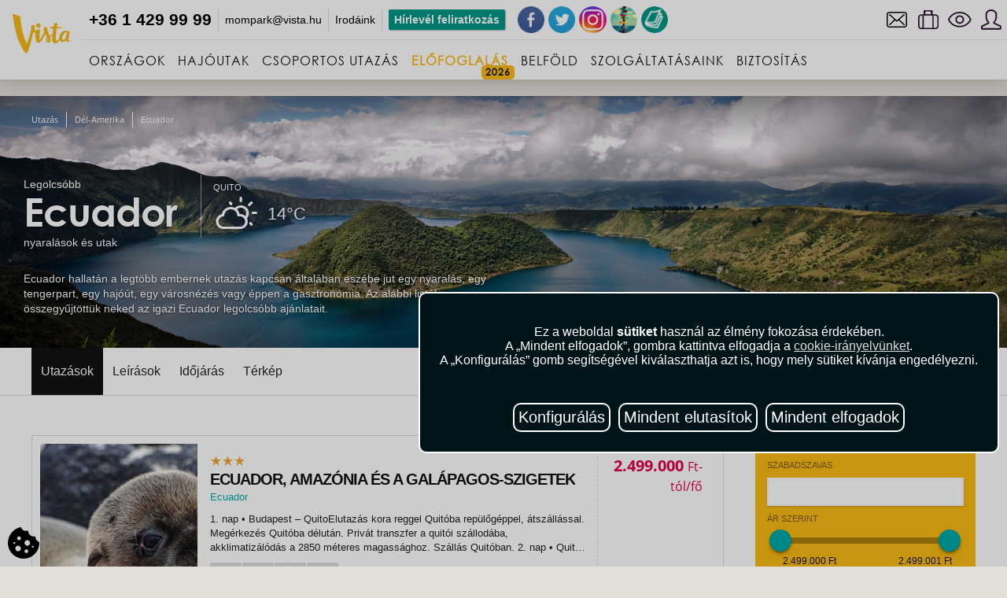

--- FILE ---
content_type: text/html; charset=UTF-8
request_url: https://vista.hu/del-amerika/ecuador
body_size: 34245
content:
<!DOCTYPE html>
<html lang="hu">
<head>

	<meta http-equiv="content-type" content="text/html; charset=UTF-8">
	<meta charset="UTF-8">
	<meta name="msapplication-tap-highlight" content="no">
	<meta name="viewport" content="width=device-width, initial-scale=1.0, maximum-scale=1.0, user-scalable=1">
	<meta name="format-detection" content="telephone=no">

									<title>Ecuador nyaralás és utazás - vista.hu</title>
	<meta name="description" content="A Vistánál 1 élményekkel teli Ecuador-i utazás vár rátok (már 2.499.000 Ft-tól/fő), hogy megtaláld a számotokra legjobb ajánlatot. Foglald le utatok a Vista Utazási Irodánál" />
	<meta property="og:title" content="Ecuador nyaralás és utazás - vista.hu" />
	<meta property="og:description" content="A Vistánál 1 élményekkel teli Ecuador-i utazás vár rátok (már 2.499.000 Ft-tól/fő), hogy megtaláld a számotokra legjobb ajánlatot. Foglald le utatok a Vista Utazási Irodánál" />
	<meta property="og:image" content="https://vista.hu/upload/15317/1531747930_rs5890-shutterstock-71897887-min-min.jpg" />	

	<meta name="robots" content="all">
	<meta name="robots" content="index, follow">
	<meta name="rating" content="travel">
	<meta name="google-site-verification" content="pkY_VNepuzVERe4-WXRXsxLTOw3MwmAvH9JsP6lce3g">

	<script defer>
		window.addEventListener('DOMContentLoaded', (event) => {
			window.onload = function() {
				setTimeout(function() {
					<!-- Google Tag Manager -->
						(function(w,d,s,l,i){ w[l]=w[l]||[];w[l].push({ 'gtm.start': new Date().getTime(),event:'gtm.js'});var f=d.getElementsByTagName(s)[0], j=d.createElement(s),dl=l!='dataLayer'?'&l='+l:'';j.async=true;j.src='https://www.googletagmanager.com/gtm.js?id='+i+dl;f.parentNode.insertBefore(j,f);})(window,document,'script','dataLayer','GTM-NRH3LLCZ');
					<!-- End Google Tag Manager -->
					<!-- Facebook Pixel Code -->
						!function(f,b,e,v,n,t,s) { if(f.fbq)return;n=f.fbq=function(){ n.callMethod?n.callMethod.apply(n,arguments):n.queue.push(arguments)};if(!f._fbq)f._fbq=n;n.push=n;n.loaded=!0;n.version='2.0';n.queue=[];t=b.createElement(e);t.async=!0;t.src=v;s=b.getElementsByTagName(e)[0];s.parentNode.insertBefore(t,s)}(window,document,'script','https://connect.facebook.net/en_US/fbevents.js');
						fbq('init', '161896727999019');
						fbq('track', 'PageView');
					<!-- End Facebook Pixel Code -->
				}, 0); 
			};
		});
	</script>

	<link rel="apple-touch-icon" sizes="57x57" href="/themes/vista.hu/images/apple-icon-57x57.png">
	<link rel="apple-touch-icon" sizes="60x60" href="/themes/vista.hu/images/apple-icon-60x60.png">
	<link rel="apple-touch-icon" sizes="72x72" href="/themes/vista.hu/images/apple-icon-72x72.png">
	<link rel="apple-touch-icon" sizes="76x76" href="/themes/vista.hu/images/apple-icon-76x76.png">
	<link rel="apple-touch-icon" sizes="114x114" href="/themes/vista.hu/images/apple-icon-114x114.png">
	<link rel="apple-touch-icon" sizes="120x120" href="/themes/vista.hu/images/apple-icon-120x120.png">
	<link rel="apple-touch-icon" sizes="144x144" href="/themes/vista.hu/images/apple-icon-144x144.png">
	<link rel="apple-touch-icon" sizes="152x152" href="/themes/vista.hu/images/apple-icon-152x152.png">
	<link rel="apple-touch-icon" sizes="180x180" href="/themes/vista.hu/images/apple-icon-180x180.png">
	<link rel="icon" type="image/png" sizes="192x192"  href="/themes/vista.hu/images/android-icon-192x192.png">
	<link rel="icon" type="image/png" sizes="32x32" href="/themes/vista.hu/images/favicon-32x32.png">
	<link rel="icon" type="image/png" sizes="96x96" href="/themes/vista.hu/images/favicon-96x96.png">
	<link rel="icon" type="image/png" sizes="16x16" href="/themes/vista.hu/images/favicon-16x16.png">
	<link rel="manifest" href="/themes/vista.hu/images/manifest.json">
	<meta name="msapplication-TileColor" content="#ffffff">
	<meta name="msapplication-TileImage" content="/themes/vista.hu/images/ms-icon-144x144.png">
	<meta name="theme-color" content="#ffffff">

    <link rel="icon" type="image/ico" href="/themes/vista.hu/images/favicon.ico" />
	<link rel="stylesheet" type="text/css" href="/themes/vista.hu/css/css.css">
	<link rel="stylesheet" type="text/css" href="/themes/vista.hu/css/splide.min.css?r=2r">
	<link rel="stylesheet" type="text/css" href="/themes/vista.hu/css/owl.carousel.css">
	<link rel="stylesheet" type="text/css" href="/themes/vista.hu/css/stilus.css?r=2r">
	<link rel="stylesheet" type="text/css" href="/themes/vista.hu/css/magazin.css?r=2r" />
	<link rel="stylesheet" type="text/css" href="/themes/vista.hu/css/animation.css?r=2r">
	<link rel="stylesheet" type="text/css" href="/themes/vista.hu/css/datepicker.css">
	<link rel="stylesheet" type="text/css" href="/themes/vista.hu/css/nouislider.css">

	<link rel="stylesheet" type="text/css" href="/themes/vista.hu/css/mapbox.css?r=2r">
	<link rel="stylesheet" type="text/css" href="/themes/vista.hu/css/login.css?r=2r">
	<link rel="stylesheet" type="text/css" href="/themes/vista.hu/css/profil.css?r=2r" />
	<link rel="stylesheet" type="text/css" href="/themes/vista.hu/css/touchTouch.css?r=2r">

	<link rel="stylesheet" type="text/css" href="/themes/vista.hu/css/fotorama.css">
	<link rel="stylesheet" type="text/css" href="/themes/vista.hu/css/swiper.css">
	<link rel="stylesheet" type="text/css" href="/themes/vista.hu/css/flickity.css">

	<link rel="stylesheet" type="text/css" href="/css/cookie.css?r=2r">

	

	<style>
		.post-text table tr td,
.post-text table {
	border: 0;
}

.partner-discount h4 {
    padding: 5px 0px;
    background-color: #E2004A;
    color: #fff;
    font-size: 20px;
    float: right;
    text-align: center;
    width: 60px;
}

iframe.gdoc-field {width: 100% !important;}

.service-rounded {
    text-align: center;
    width: 230px;
    height: 250px;
    float: left;
    margin-top: 20px;
    margin-bottom: 20px;
}

/******* innentől majd át kell rakni a css file-ba **********/
.headernav li a {
    font-family: 'slimfont';
    padding: 15px 8px 10px 8px;
}
.slidecaption .captioninner {
    width: 100%;
}
.slidecaption h2, .slidecaption p, .slidecaption .pricebox {
    text-shadow: 0 2px 3px rgba(0,0,0,0.7)!important;
}
.headersubnav {
    width: auto;
}
.orszaglist li {
width: 100%;
}
.orszagut a h3 {
width: 75%;
font-weight: normal;
}
h3 {
font-weight: normal;
}
div.post-text > div.imgwrapper {
display: none;
}
.utleirasok .textbox br:nth-child(2n + 3) {
display: inline;
line-height: 1em;
height: auto;
}
@media screen and (max-height:667px) {
.freesearchbox {
top:95px !important;
}
}

.utleirasok .textbox p {
float:none;
}
.utleirasok .textbox {
margin-top: 1em;
}

.magazinleft h1 {
margin-left: 0;
}

.cimblockfull .cimblocktop h3 {
	float:left;
	 clear:left;
}

.nav0 i.tag {
font-style: normal;
background-color: #f9ba13;
border-radius: 4px;
text-decoration: none;
padding: 5px;
margin: -5px;
color: black;
}

#smwpConfirmationButton,
#smwpRejectionButton {
    float: none;
}

.bhr-chat-container, .livechat_button {
display: none !important;
}

.star0 {
width: 0;
}

ul.navmenu  li:nth-child(4) > a,
ul.headernav li:nth-child(4) > a {
font-weight: bold;
color: #f9ba13;
}

ul.headernav li:hover > a {
color: black;
}
ul.headernav li:nth-child(4) > a:after {
content: '2026';
display: block;
position: absolute;
right: 0;
bottom: 0;
border-radius: 5px;
background-color: #f9ba13;
color: black;
font-size: 12px;
padding: 0 5px;
height: 18px;
line-height: 18px;
}

.label_box {
width:33%;
float:left;
}

@media screen and (max-width: 480px) {
.label_box {
width:100% !important;
padding: 27px 0 0 0 !important;
}
.label_box img {
max-height: 100% !important;
}
}

	</style>

</head>
<body class="landingpage has-js  body_destinations ">

<!-- Google Tag Manager (noscript) -->
<noscript><iframe src="https://www.googletagmanager.com/ns.html?id=GTM-NRH3LLCZ"
height="0" width="0" style="display:none;visibility:hidden"></iframe></noscript>
<!-- End Google Tag Manager (noscript) -->

<script>
  (function(i,s,o,g,r,a,m){ i['GoogleAnalyticsObject']=r;i[r]=i[r]||function(){
  (i[r].q=i[r].q||[]).push(arguments) },i[r].l=1*new Date();a=s.createElement(o),
  m=s.getElementsByTagName(o)[0];a.async=1;a.src=g;m.parentNode.insertBefore(a,m)
  })(window,document,'script','//www.google-analytics.com/analytics.js','ga');

  ga('create', 'UA-6655846-1', 'auto');
        	ga('send', 'pageview');
  </script>
<div id="CCManager_cookie">
    <button aria-label="Cookie consent button" id="CCManager_cookie_button">
        <svg id="CCManager_modal_button_svg" xmlns="http://www.w3.org/2000/svg" viewBox="0 0 512.002 512.002">
            <g>
                <g>
                    <path fill="#000000" stroke="#ffffff" d="M501.791,236.285c-32.933-11.827-53.189-45.342-50.644-71.807c0-4.351-2.607-8.394-5.903-11.25
                    c-3.296-2.842-8.408-4.072-12.686-3.384c-50.186,7.363-96.14-29.352-100.693-80.962c-0.41-4.658-2.959-8.848-6.914-11.353
                    c-3.94-2.49-8.848-3.032-13.198-1.406C271.074,71.02,232.637,44.084,217.3,8.986c-2.871-6.563-9.99-10.181-17.007-8.628
                    C84.82,26.125,0.001,137.657,0.001,256.002c0,140.61,115.39,256,256,256s256-115.39,256-256
                    C511.584,247.068,511.522,239.771,501.791,236.285z M105.251,272.131c-8.284,0-15-6.716-15-15c0-8.286,6.716-15,15-15
                    s15,6.714,15,15C120.251,265.415,113.534,272.131,105.251,272.131z M166.001,391.002c-24.814,0-45-20.186-45-45
                    c0-24.814,20.186-45,45-45c24.814,0,45,20.186,45,45C211.001,370.816,190.816,391.002,166.001,391.002z M181.001,211.002
                    c-16.538,0-30-13.462-30-30c0-16.538,13.462-30,30-30c16.538,0,30,13.462,30,30C211.001,197.54,197.539,211.002,181.001,211.002z
                    M301.001,421.002c-16.538,0-30-13.462-30-30c0-16.538,13.462-30,30-30c16.538,0,30,13.462,30,30
                    C331.001,407.54,317.539,421.002,301.001,421.002z M316.001,301.002c-24.814,0-45-20.186-45-45c0-24.814,20.186-45,45-45
                    c24.814,0,45,20.186,45,45C361.001,280.816,340.816,301.002,316.001,301.002z M405.251,332.131c-8.284,0-15-6.716-15-15
                    c0-8.286,6.716-15,15-15s15,6.714,15,15C420.251,325.415,413.534,332.131,405.251,332.131z" />
                </g>
            </g>
        </svg>
    </button>
</div>

<div id="CCManager_overlay" class="CCManager_hidden"></div>
<div id="CCManager_modal" class="CCManager_hidden">
    <div id="CCManager_modal_text">
        Ez a weboldal <strong>sütiket</strong> használ az élmény fokozása érdekében.<br>A „Mindent elfogadok”, gombra kattintva elfogadja a <a href="/dokumentumok/adatvedelem.pdf">cookie-irányelvünket</a>.<br>
        A „Konfigurálás” gomb segítségével kiválaszthatja azt is, hogy mely sütiket kívánja engedélyezni.
    </div>
    <div id="CCManager_modal_buttons">
         <button type="button" id="CCManager_modal_preferences" class="CCManager_modal_button">
            <span>Konfigurálás</span>
        </button>
        <button type="button" id="CCManager_modal_decline" class="CCManager_modal_button">
            <span>Mindent elutasítok</span>
        </button>
        <button type="button" id="CCManager_modal_accept" class="CCManager_modal_button">
            <span>Mindent elfogadok</span>
        </button>
    </div>
    <div id="CCManager_preferences" class="CCManager_hidden">
        <div class="CCManager_preference_option">
            <label>
                <input type="checkbox" id="ad_storage_preference">
                Felhasználói adatok tárolása a személyre szabott hirdetések érdekében.
            </label>
        </div>
        <div class="CCManager_preference_option">
            <label>
                <input type="checkbox" id="ad_user_data_preference">
                Az Ön által megadott adatok és a weboldalon végzett tevékenysége alapján személyre szabja az ezen és más weboldalakon látott hirdetéseket.
            </label>
        </div>
        <div class="CCManager_preference_option">
            <label>
                <input type="checkbox" id="ad_personalization_preference">
                Az érdeklődési köre és online tevékenysége alapján személyre szabja az ezen és más weboldalakon látott hirdetéseket.
            </label>
        </div>
        <div class="CCManager_preference_option">
            <label>
                <input type="checkbox" id="analytics_storage_preference">
                Adatgyűjtés arról, hogyan használja ezt a weboldalt, hogy javítsa annak teljesítményét és felhasználói élményét.
            </label>
        </div>
        <div class="CCManager_preference_option">
            <label>
                <input type="checkbox" id="measurement_storage_preference">
                A marketingkampányok hatékonyságának és a konverziós attribúciónak a mérése.
            </label>
        </div>
        <div class="CCManager_preference_option">
            <label>
                <input type="checkbox" id="personalization_storage_preference">
                Az felhasználó preferenciái és viselkedése alapján személyre szabja a weboldalon szerzett tapasztalatait.
            </label>
        </div>
        <div id="CCManager_preferences_buttons">
            <button type="button" id="CCManager_save_preferences" class="CCManager_modal_button">
                <span>Beállítások mentése</span>
            </button>
            <button type="button" id="CCManager_cancel_preferences" class="CCManager_modal_button">
                <span>Mégsem</span>
            </button>
        </div>
    </div>
</div>
<script defer>
    document.addEventListener("DOMContentLoaded", function () {
        const CCManager_cookie_button = document.getElementById('CCManager_cookie_button');
        const CCManager_modal_decline = document.getElementById('CCManager_modal_decline');
        const CCManager_modal_accept = document.getElementById('CCManager_modal_accept');
        const CCManager_modal_preferences = document.getElementById('CCManager_modal_preferences');
        const CCManager_save_preferences = document.getElementById('CCManager_save_preferences');
        const CCManager_cancel_preferences = document.getElementById('CCManager_cancel_preferences');
        const CCManager_modal = document.getElementById('CCManager_modal');
        const CCManager_overlay = document.getElementById('CCManager_overlay');
        const CCManager_preferences = document.getElementById('CCManager_preferences');
        const CCManager_modal_buttons = document.getElementById('CCManager_modal_buttons');
        const adStoragePreference = document.getElementById('ad_storage_preference');
        const adUserDataPreference = document.getElementById('ad_user_data_preference');
        const adPersonalizationPreference = document.getElementById('ad_personalization_preference');
        const analyticsStoragePreference = document.getElementById('analytics_storage_preference');
        const measurementStoragePreference = document.getElementById('measurement_storage_preference');
        const personalizationStoragePreference = document.getElementById('personalization_storage_preference');

        CCManager_cookie_button.addEventListener('click', () => {
            togglePopup('show');
        });

        CCManager_modal_decline.addEventListener('click', () => {
            setConsent('denied', 'denied', 'denied', 'denied', 'denied', 'denied');
            togglePopup('hide');
        });

        CCManager_modal_accept.addEventListener('click', () => {
            setConsent('granted', 'granted', 'granted', 'granted', 'granted', 'granted');
            togglePopup('hide');
        });

        CCManager_modal_preferences.addEventListener('click', () => {
            CCManager_preferences.classList.add('visible');
            CCManager_modal_buttons.style.display = 'none';
            loadPreferences();
        });

        CCManager_save_preferences.addEventListener('click', () => {
            const adConsent = adStoragePreference.checked ? 'granted' : 'denied';
            const adUserData = adUserDataPreference.checked ? 'granted' : 'denied';
            const adPersonalization = adPersonalizationPreference.checked ? 'granted' : 'denied';
            const analyticsConsent = analyticsStoragePreference.checked ? 'granted' : 'denied';
            const measurementConsent = measurementStoragePreference.checked ? 'granted' : 'denied';
            const personalizationConsent = personalizationStoragePreference.checked ? 'granted' : 'denied';
            setConsent(adConsent, adUserData, adPersonalization, analyticsConsent, measurementConsent, personalizationConsent);
            togglePopup('hide');
        });

        CCManager_cancel_preferences.addEventListener('click', () => {
            CCManager_preferences.classList.remove('visible');
            CCManager_modal_buttons.style.display = 'flex';
        });

        function togglePopup(option) {
            if (option === 'show') {
                CCManager_overlay.classList.remove('CCManager_hidden');
                CCManager_modal.classList.remove('CCManager_opacity-0', 'CCManager_hidden');
                setTimeout(() => {
                    CCManager_modal.classList.add('CCManager_opacity-100');
                }, 10);
            } else {
                CCManager_overlay.classList.add('CCManager_hidden');
                CCManager_modal.classList.remove('CCManager_opacity-100');
                CCManager_modal.classList.add('CCManager_opacity-0');
                setTimeout(() => {
                    CCManager_modal.classList.add('CCManager_hidden');
                }, 500);
            }
        }

        function setConsent(adStorage, adUserData, adPersonalization, analyticsStorage, measurementStorage, personalizationStorage) {
            const consentmode = {
                'ad_storage': adStorage,
                'ad_user_data': adUserData,
                'ad_personalization': adPersonalization,
                'analytics_storage': analyticsStorage,
                'measurement_storage': measurementStorage,
                'personalization_storage': personalizationStorage
            };
            gtag('consent', 'update', consentmode);
            localStorage.setItem('consentMode', JSON.stringify(Object.assign(consentmode,{ '_version': 2 })));
        }

        function loadPreferences() {
            const consentmode = JSON.parse(localStorage.getItem('consentMode')) || {
                'ad_storage': 'denied',
                'ad_user_data': 'denied',
                'ad_personalization': 'denied',
                'analytics_storage': 'denied',
                'measurement_storage': 'denied',
                'personalization_storage': 'denied'
            };

            adStoragePreference.checked = consentmode['ad_storage'] === 'granted';
            adUserDataPreference.checked = consentmode['ad_user_data'] === 'granted';
            adPersonalizationPreference.checked = consentmode['ad_personalization'] === 'granted';
            analyticsStoragePreference.checked = consentmode['analytics_storage'] === 'granted';
            measurementStoragePreference.checked = consentmode['measurement_storage'] === 'granted';
            personalizationStoragePreference.checked = consentmode['personalization_storage'] === 'granted';
        }

        function checkConsent() {
            gtag('consent', 'default', {
                'ad_storage': 'denied',
                'ad_user_data': 'denied',
                'ad_personalization': 'denied',
                'analytics_storage': 'denied',
                'measurement_storage': 'denied',
                'personalization_storage': 'denied'
            });

            const consentmode = JSON.parse(localStorage.getItem('consentMode'));
            if (consentmode && (typeof(consentmode._version) !== 'undefined') && (consentmode._version === 2)) {
                delete consentmode._version;
                gtag('consent', 'default', consentmode);
                togglePopup('hide');
            } else {
                togglePopup('show');
            }
        }

        checkConsent();
    });
</script>


<div class="mobilnav">
		<span class="hamburger"></span>
		<span class="backarrow"></span>
</div>



<div class="headerwrapper">
<div class="header">
<div class="headerinner">

<a href="/" class="logo">Vista</a>



			<div class="headertop">
<ul id="smallnav"><li><a href="tel:+3614299999"><span class="phone">+36 1 429 99 99</span></a></li>
		<li style="display:none;"><a href="mailto:andrassy@vista.hu">andrassy@vista.hu</a></li>
	<li style="display:none;"><a href="mailto:dunaplaza@vista.hu">dunaplaza@vista.hu</a></li>
	<li style="display:none;"><a href="mailto:etele@vista.hu">etele@vista.hu</a></li>
	<li style="display:none;"><a href="mailto:fehervar@vista.hu">fehervar@vista.hu</a></li>
	<li style="display:none;"><a href="mailto:gyor@vista.hu">gyor@vista.hu</a></li>
	<li><a href="mailto:mompark@vista.hu">mompark@vista.hu</a></li>
	<li><a href="https://vista.hu/vista-irodak" title="Vista - Iroda kereső">Irodáink</a></li>
	<li><a class="nl-subscribe nl-subsc-hd" href="" title="Vista hírlevél">Hírlevél feliratkozás</a></li>
</ul>

<div class="social-icons">

<div class="livechat_button chat-gomb" data-id="TPJzELRshxy"><a href="javascript:void(0);" onclick="window.smLiveChat.toggleChat(); return false;"><img src="/themes/vista.hu/images/chat.svg" height="40"></a></div>

<script>
var gomb = document.getElementById( "chat-gomb" );
if ( document.URL.indexOf('repulojegy') != -1 ) { gomb.setAttribute( "data-id", 'VPEbooVtWzu' ); }
</script>

	<a class="top-gomb" href="https://www.facebook.com/vista.utazasi.iroda" target="_blank" title="Vista Facebook"><img alt="Vista Facebook" height="40" src="/themes/vista.hu/images/vista-facebook.png" style="width: 40px; height: 40px;" width="40"></a>
	<a class="top-gomb" href="https://twitter.com/vistautazas" target="_blank" title="Vista Twitter"><img alt="Vista Twitter" height="40" src="/themes/vista.hu/images/vista-twitter.png" style="width: 40px; height: 40px;" width="40"></a>
	<a class="top-gomb" href="https://www.instagram.com/vistatravelofficial" target="_blank" title="Vista Instagram"><img alt="Vista Twitter" height="40" src="/themes/vista.hu/images/vista-instagram.png" style="width: 40px; height: 40px;" width="40"></a>
	<a class="top-gomb" href="http://utikritika.hu" target="_blank" title="Utikritika.hu"><img alt="Útikritika" height="40" src="/themes/vista.hu/images/vista-utikritika.png" style="width: 40px; height: 40px;" width="40"></a>
	<a class="top-gomb" href="/magazin" title="Vista Magazin"><img alt="Vista Magazin" height="40" src="/themes/vista.hu/images/vista-magazin1.png" style="width: 40px; height: 40px;" width="40"></a>
</div>




	<ul class="topnav">
	<li class="contactmenu"><a href="/kapcsolat" title="Kapcsolat"></a></li>
	<li class="likemenu favouritescheck"><a href="" title="Utazóbőröndöm">&nbsp;</a></li>
	<li class="viewmenu historycheck" title="Megtekintett utak"><a href="">&nbsp;</a></li>
			<li class="loginmenu"><a title="Bejelentkezés / Regisztráció" href="/login.php">&nbsp;</a></li>
		</ul>


</div>


<div class="headernavwrapper">
<ul class="headernav">
	<li><a href="" class="nav1"><span class="nav-icon"></span>ORSZÁGOK</a></li>
	<li><a href="#hajoutak" class="nav3"><span class="nav-icon"></span>HAJÓUTAK</a></li>
			<li>
			<a href="/utazasok/stilus/csoportos/magyar-idegenvezetovel?selected_sort=price%3Basc" title="Csoportos utazás" class="nav_menu link"><span class="nav-icon" style="background-image:url(/upload/_sitemenu_image/820_circular-arrows.svg); background-size: 20px 20px;"></span>Csoportos utazás</a><span class="ripple"></span>
					</li>
			<li>
			<a href="javascript:popupShow('highlights_popup');" title="Előfoglalás" class="nav_menu link"><span class="nav-icon"></span>Előfoglalás</a><span class="ripple"></span>
					</li>
			<li>
			<a href="/europa/magyarorszag" title="Belföld" class="nav_menu link"><span class="nav-icon" style="background-image:url(/upload/_sitemenu_image/860_magyarorszag.svg); background-size: 0px 0px;"></span>Belföld</a><span class="ripple"></span>
					</li>
			<li>
			<a href="/vista-irodak-elerhetosegei" title="Szolgáltatásaink" class="nav_menu link"><span class="nav-icon" style="background-image:url(/upload/_sitemenu_image/823_information.svg); background-size: 20px 20px;"></span>Szolgáltatásaink</a><span class="ripple"></span>
						<div class="headersubnav">
								<div class="subnavitem"><a href="/rolunk" title="A Vista">A Vista</a></div>
								<div class="subnavitem"><a href="/utasbiztositas" title="UTASBIZTOSÍTÁS">UTASBIZTOSÍTÁS</a></div>
								<div class="subnavitem"><a href="/ajandekkartya" title="Ajándékkártya">Ajándékkártya</a></div>
								<div class="subnavitem"><a href="/magazin/utlemondasi-biztositas" title="Útlemondási biztosítás">Útlemondási biztosítás</a></div>
								<div class="subnavitem"><a href="/vizumugyintezes" title="Vízumügyintézés">Vízumügyintézés</a></div>
								<div class="subnavitem"><a href="/autoberles" title="Autóbérlés">Autóbérlés</a></div>
								<div class="subnavitem"><a href="/repuloteri-parkolas-becsben" title="Repülőtéri parkolás Bécsben">Repülőtéri parkolás Bécsben</a></div>
								<div class="subnavitem"><a href="https://www.repteriparkolo.com/?referrer=vista" title="Repülőtéri parkolás Budapesten">Repülőtéri parkolás Budapesten</a></div>
								<div class="subnavitem"><a href="/citysim-a-nemzetkozi-sim-kartya" title="CitySim - Nemzetközi SIM-kártya">CitySim - Nemzetközi SIM-kártya</a></div>
								<div class="subnavitem"><a href="/naszutas-kedvezmeny-eskuvoi-dupla-akcio" title="Nászutas kedvezmény">Nászutas kedvezmény</a></div>
								<div class="subnavitem"><a href="/torzsutas-program-utazas-a-kedvezmenyek-vilagaba-a-vista-val" title="Törzsutas program: Utazás a kedvezmények világába a Vista-val!">Törzsutas program</a></div>
							</div>
					</li>
			<li>
			<a href="/biztositas" title="Biztosítás" class="nav_menu link"><span class="nav-icon" style="background-image:url(/upload/_sitemenu_image/896_general-insurance-icon.png); background-size: 20px 20px;"></span>Biztosítás</a><span class="ripple"></span>
					</li>
		<li class="more">
		<span>...</span>
    	<ul id="overflow"></ul>
    </li>
</ul>
</div>



</div><!--/headerinner-->




</div><!--/header -->




</div><!--/headerwrapper-->


<div class="searchwrapper trall3">








</div><!--/searchwrapper-->



	




<div class="contentwrapper ">










	<!--/SIDEBAR MAINNAV-->
	<div class="sidebar trall3p">

		<div class="sidebar-content">


			<ul class="navmenu">
    <li><a href="" title="Országok" class="nav1 nolink"><span class="nav-icon"></span>Országok</a><span class="ripple"></span><span class="subsign"></span></li>
	<li><a href="" title="Hajóutak" class="nav3 nolink"><span class="nav-icon"></span>Hajóutak</a><span class="ripple"></span><span class="subsign"></span></li>
		<li><a href="/utazasok/stilus/csoportos/magyar-idegenvezetovel?selected_sort=price%3Basc"  title="Csoportos utazás" class="nav_menu link"><span class="nav-icon" style="background-image:url(/upload/_sitemenu_image/820_circular-arrows.svg); background-size: 20px 20px;"></span>Csoportos utazás</a><span class="ripple"></span>
			</li>
		<li><a href="javascript:popupShow('highlights_popup');"  title="Előfoglalás" class="nav_menu link"><span class="nav-icon"></span>Előfoglalás</a><span class="ripple"></span>
			</li>
		<li><a href="/europa/magyarorszag"  title="Belföld" class="nav_menu link"><span class="nav-icon" style="background-image:url(/upload/_sitemenu_image/860_magyarorszag.svg); background-size: 0px 0px;"></span>Belföld</a><span class="ripple"></span>
			</li>
		<li><a href="javascript:void(0);" onclick="if ($(this).parent().find('ul').is(':hidden')) { $(this).parent().find('ul').show(); } else { window.location.href='/vista-irodak-elerhetosegei'; }" title="Szolgáltatásaink" class="nav_menu link"><span class="nav-icon" style="background-image:url(/upload/_sitemenu_image/823_information.svg); background-size: 20px 20px;"></span>Szolgáltatásaink</a><span class="ripple"></span>
				<ul style="display: none">
					<li><a href="/rolunk" title="A Vista" class="nav_menu link"><span class="nav-icon"></span>A Vista</a></li>
					<li><a href="/utasbiztositas" title="UTASBIZTOSÍTÁS" class="nav_menu link"><span class="nav-icon"></span>UTASBIZTOSÍTÁS</a></li>
					<li><a href="/ajandekkartya" title="Ajándékkártya" class="nav_menu link"><span class="nav-icon"></span>Ajándékkártya</a></li>
					<li><a href="/magazin/utlemondasi-biztositas" title="Útlemondási biztosítás" class="nav_menu link"><span class="nav-icon"></span>Útlemondási biztosítás</a></li>
					<li><a href="/vizumugyintezes" title="Vízumügyintézés" class="nav_menu link"><span class="nav-icon"></span>Vízumügyintézés</a></li>
					<li><a href="/autoberles" title="Autóbérlés" class="nav_menu link"><span class="nav-icon"></span>Autóbérlés</a></li>
					<li><a href="/repuloteri-parkolas-becsben" title="Repülőtéri parkolás Bécsben" class="nav_menu link"><span class="nav-icon"></span>Repülőtéri parkolás Bécsben</a></li>
					<li><a href="https://www.repteriparkolo.com/?referrer=vista" title="Repülőtéri parkolás Budapesten" class="nav_menu link"><span class="nav-icon"></span>Repülőtéri parkolás Budapesten</a></li>
					<li><a href="/citysim-a-nemzetkozi-sim-kartya" title="CitySim - Nemzetközi SIM-kártya" class="nav_menu link"><span class="nav-icon"></span>CitySim - Nemzetközi SIM-kártya</a></li>
					<li><a href="/naszutas-kedvezmeny-eskuvoi-dupla-akcio" title="Nászutas kedvezmény" class="nav_menu link"><span class="nav-icon"></span>Nászutas kedvezmény</a></li>
					<li><a href="/torzsutas-program-utazas-a-kedvezmenyek-vilagaba-a-vista-val" title="Törzsutas program: Utazás a kedvezmények világába a Vista-val!" class="nav_menu link"><span class="nav-icon"></span>Törzsutas program</a></li>
				</ul>
			</li>
		<li><a href="/biztositas"  title="Biztosítás" class="nav_menu link"><span class="nav-icon" style="background-image:url(/upload/_sitemenu_image/896_general-insurance-icon.png); background-size: 20px 20px;"></span>Biztosítás</a><span class="ripple"></span>
			</li>
	
		<li class="yellow"><a href="/utazasok/stilus/csoportos/magyar-idegenvezetovel?date_from=2026-03-30&date_till=2026-04-17"  title="Húsvét" class="nav_menu link"><span class="nav-icon"></span>Húsvét</a><span class="ripple"></span>
			</li>
		<li class="yellow"><a href="/utazasok/stilus/csoportos/magyar-idegenvezetovel?date_from=2026-05-18&date_till=2026-05-24"  title="Pünkösd" class="nav_menu link"><span class="nav-icon" style="background-image:url(/upload/_sitemenu_image/861_850_deal.svg); background-size: 0px 0px;"></span>Pünkösd</a><span class="ripple"></span>
			</li>
		<li class="yellow"><a href="/utazasok/stilus/csoportos/magyar-idegenvezetovel/hajout"  title="Csoportos hajóutak" class="nav_menu link"><span class="nav-icon"></span>Csoportos hajóutak</a><span class="ripple"></span>
			</li>
	
	<li><a href="" title="Kedvencek" class="nav13 favouritescheck"><span class="nav-icon"></span>Utazóbőröndöm</a><span class="ripple"></span></li>
	<li><a href="" title="Megtekintett utazások" class="nav12 historycheck"><span class="nav-icon"></span>Megtekintett utazások</a><span class="ripple"></span></li>
			<li><a href="/login.php" class="nav14 link"><span class="nav-icon"></span>Belépés</a><span class="ripple"></span></li>
	</ul>



			<div class="facebook-tile">
			</div>

		</div>

		<div class="menu-swiper"></div>

	</div>





	<div class="pagenavplace"></div>


<div class="distancetop60"></div>





<div class="tematop page-header parallax">


<div class="tematopover">

<ul class="breadcrumbs" xmlns:v="http://rdf.data-vocabulary.org/#">
<li typeof="v:Breadcrumb"><a rel="v:url" property="v:title" href="/" title="">Utazás</a></li>
<li typeof="v:Breadcrumb"><a rel="v:url" property="v:title" href="/del-amerika" title="Dél-Amerika utazás">Dél-Amerika</a></li>
<li typeof="v:Breadcrumb"><a rel="v:url" property="v:title" href="/del-amerika/ecuador" title="Ecuador utazás">Ecuador</a></li>
</ul>
</div>

<div class="tematopdata">

<div class="clear"></div>
<div class="tematitle">
<h1><span>Legolcsóbb </span>Ecuador<span> nyaralások és utak</span></h1>
<div class="yahoo_weather"><div id="smtw"><span><i class="icon-30"></i>14°C</span><p>Quito</p></div></div></div>



	<h2 class="teaser">Ecuador hallatán a legtöbb embernek utazás kapcsán általában eszébe jut egy nyaralás, egy tengerpart, egy hajóút, egy városnézés vagy éppen a gasztronómia. Az alábbi listában összegyűjtöttük neked az igazi Ecuador legolcsóbb  ajánlatait.</h2>	<p class="fototeaser"><i></i></p></div>


	
<!--NAGY KEP-->
<style type="text/css">
.temamainimg { background-image: url(/upload/15317/1531747930_rs5890-shutterstock-71897887-min-min.jpg); }
@media screen and (min-width: 800px) {
.temamainimg { background-image: url(/upload/15317/xl_1531747930_rs5890-shutterstock-71897887-min-min.jpg); }
}
</style>


<div class="temamainimg parallax-bg" style="top: 0px;"></div>
</div>

<!--PAGENAV-->
<div class="pagenavbox sticky">
<div class="pagenav">
	<ul style="width: 735px;" class="tabnavigation">
	<li class="indicatorli">Ecuador</li>
	<li class="utazasoklista selected"><a href="#utazasok" onclick="$(location).attr('hash','utazasok');">Utazások<i class="ripple"></i></a></li>		<li><a href="#leiras" onclick="$(location).attr('hash','leiras');">Leírások<i class="ripple"></i></a></li>	<li><a href="#idojaras" onclick="$(location).attr('hash','idojaras');">Időjárás<i class="ripple"></i></a></li>		<li><a href="#terkep" onclick="$(location).attr('hash','terkep');">Térkép<i class="ripple"></i></a></li>
	</ul>
</div>
</div>


	<form name="urlap" id="filter" method="get" action="/del-amerika/ecuador">

		<input type="hidden" name="list" id="list3" value="tsmall" />
		<input type="hidden" name="page" id="page" value="1" />



<div class="content">




<div class="content-right-25 filtercol">



<div class="result-filter-box ">


<div class="filter-box-ful">
<a href="https://www.vista.hu/utazasok.php" class="box-ful utazas-ful active">UTAZÁS</a>
<a href="https://repulojegy.vista.hu/repulojegy/" class="box-ful repulojegy-ful">Repülőjegy</a>
</div>


<h5 id="filter-title" >Találatok szűrése <span>(1)</span></h5>
<div class="result-filter">

<input type="hidden" name="discount" value="0" />
<input type="hidden" name="label_id" value="" />

<fieldset>
	<legend>Szabadszavas</legend>
	<input type="text" name="q" class="freetext" value="" />
</fieldset>


<fieldset>
<legend>Ár szerint</legend>
<div class="range-slider-wrapper">

	<input type="hidden" id="price_min" name="price_min" value="" />
	<input type="hidden" id="price_max" name="price_max" value="" />

	<div id="price-slider" class="rangeslider"></div>
	<div id="priceMin" class="pricetag left"></div> <div id="priceMax" class="pricetag right"></div>
</div>
</fieldset>



<!-- datepickers időpontok között választó -->

<fieldset>
<legend>Dátum szerint (Indulási időpontok)</legend>
<div class="celar0"></div>
<div class="left-field">
<input type="text" class="datepicker" id="datepickerfilter1" name="date_from" title="A legkorábbi megfelelő indulási időpont" value="" />
<div id="datepickerboxfilter1" class="datepickerbox"></div>
</div>
<div class="right-field">
<input type="text" class="datepicker" id="datepickerfilter2" name="date_till" title="A legkésőbbi megfelelő indulási időpont" value="" />
<div id="datepickerboxfilter2" class="datepickerbox"></div>
</div>
</fieldset>

<fieldset>
<legend>Indulási helyszínek</legend>
<ul class="filterlist">
		<li><label class="label_check"><span class="mrbox"><span class="material_check"></span></span><input type="checkbox" class="" name="ticket_froms[]" value="Budapest" ><p>Budapest <small>(1)</small></p></label></li>
	</ul>
<button type="submit" class="button filter_button" onclick="$('#page').val('1'); $('#filter').submit();">Szűrés <span>(1)</span></button>
</fieldset>




<fieldset>
<legend>Utazás módja</legend>
<ul class="filterlist">
					<li><label class="label_check" for="filter_travelby213"><span class="mrbox"><span class="material_check"></span></span><input type="checkbox" class="" name="travelby[]" id="filter_travelby213" value="213" ><p>Repülő <small>(1)</small></p></label></li>
		</ul>
<button type="submit" class="button filter_button" onclick="$('#page').val('1'); $('#filter').submit();">Szűrés <span>(1)</span></button>
</fieldset>


<fieldset>
<legend>Programhossz</legend>
<ul class="filterlist">
							<li><label class="label_check" for="filter_days6"><span class="mrbox"><span class="material_check"></span></span><input type="checkbox" class="" name="lengths[]" id="filter_days6" value="6" ><p>13 - 17 nap <small>(1)</small></p></label></li>
		</ul>
<button type="submit" class="button filter_button" onclick="$('#page').val('1'); $('#filter').submit();">Szűrés <span>(1)</span></button>
</fieldset>



<fieldset>
<legend>Szálláskategória</legend>
<ul class="filterlist">
					<li><label class="label_check" for="filter_category15"><span class="mrbox"><span class="material_check"></span></span><input type="checkbox" class="" name="category[]" id="filter_category15" value="15" ><p>*** <small>(1)</small></p></label></li>
									</ul>
<button type="submit" class="button filter_button" onclick="$('#page').val('1'); $('#filter').submit();">Szűrés <span>(1)</span></button>
</fieldset>


<fieldset>
<legend>Ellátás</legend>
<ul class="filterlist">
								<li><label class="label_check" for="filter_ellatas6732"><span class="mrbox"><span class="material_check"></span></span><input type="checkbox" class="" name="ellatas[]" id="filter_ellatas6732" value="6732" ><p>vacsora <small>(1)</small></p></label></li>
							</ul>
<button type="submit" class="button filter_button" onclick="$('#page').val('1'); $('#filter').submit();">Szűrés <span>(1)</span></button>
</fieldset>



<fieldset>
<legend>Vista tipp</legend>
<ul class="filterlist">
	<li><label class="label_check" for="filter_touroperators1624" title="vista.hu kiemelt ajánlat"><span class="mrbox"><span class="material_check"></span></span><input type="checkbox" class="" name="touroperators[]" id="filter_touroperators1624" value="1624" ><p>Vista tipp <small>(-)</small></p></label></li>
</ul>
<button type="submit" class="button filter_button" onclick="$('#page').val('1'); $('#filter').submit();">Szűrés <span>(1)</span></button>
</fieldset>

<!--
<button type="submit" class="button hidden filter_button" onclick="$('#page').val('1'); $('#filter').submit();">Szűrés <span>(1)</span></button>
-->


</div>



</div>




</div>


<div class="content-left-75">
	<div class="ut-tabs-wrapper">
		<!--TAB 1-->
		<div id="tab_utazasok" class="tabbox">
			<div class="pager-content">
								
	
	<div class="page_navigation">
				</div>
						<div class="pager-sort">
					<div class="selectboxsmall">
												<select id="sort" name="selected_sort" title="Találatok rendezése" onchange="$('[name=selected_sort]').val($(this).find('option:selected').val()); $('input[name=page]').val('1'); $('#filter').submit();">
							<option value="minimum_price;asc" selected="selected">Ár szerint növekvő</option>
							<option value="minimum_price;desc">Ár szerint csökkenő</option>
							<option value="priority;desc">Népszerűség szerint</option>
							<option value="name;asc">Név szerint növekvő</option>
							<option value="name;desc">Név szerint csökkenő</option>
							<option value="ticket_when;asc">Dátum szerint növekvő</option>
													</select>
					</div>
					<div id="viewswitcher">
						<span id="list" onclick="$('#list3').val('tsmall'); replace_href('card', 'tsmall');">Lista nézet</span>
						<span id="grid" onclick="$('#list3').val('card'); replace_href('tsmall', 'card');">Táblázatos nézet</span>
					</div>
				</div>
						<ul class="travellist tsmall" id="utlista">
									<li>
	<div class="travelbox-wrapper">
		<div class="travelbox" data-timer="">
			<a class="travelimg lazyimg" href="/utazasok/ecuador-amazonia-es-a-galapagos-szigetek-1"  data-original="/upload/17670/1767002582_1767002582_1767002582_1767002582_1767002582_1767002582_1767002582_1767002582_1767002582_1767002582_1.jpg"   style="background-image: url('/themes/vista.hu/images/placeholder.jpg')"></a>
			<div class="traveldata">
			<span class="td-toggle"></span>

			<div class="traveldata-top">
			<span class="starrating"><span class="stars star30" title="3 csillagos szálláshely"></span></span>			<a href="/utazasok/ecuador-amazonia-es-a-galapagos-szigetek-1" ><h3>
ECUADOR, AMAZÓNIA ÉS A GALÁPAGOS-SZIGETEK
</h3></a>
						<p class="location">
				<a href="/del-amerika/ecuador">Ecuador</a>, 				<a href="/del-amerika/ecuador/regio/quito">Quito</a>			</p>
			</div>
			<div class="teaser">
			<p>
			1. nap •   Budapest – QuitoElutazás kora reggel Quitóba repülőgéppel, átszállással. Megérkezés Quitóba délután. Privát transzfer a quitói szállodába, akklimatizálódás a 2850 méteres magassághoz. Szállás Quitóban.


2. nap •  Quito – Egyenlítői EmlékműDélelőtt városnézés Quitóban, a világ...
			</p>
			</div>
			<div class="travelcalendar">

			
																			<span>
						JAN
						<small>
															<b></b>
													</small>

					</span>																			<span>
						FEBR
						<small>
															<b></b>
													</small>

					</span>																			<span>
						MÁRC
						<small>
															<b></b>
													</small>

					</span>																			<span>
						ÁPR
						<small>
															<b></b>
													</small>

					</span>																			<span>
						MÁJ
						<small>
															<b></b>
													</small>

					</span>																			<a href="/utazasok/ecuador-amazonia-es-a-galapagos-szigetek-1" class="bestmpr" title="Az utazás legjobb ára: 2.499.000 Ft">
						JÚN
						<small>
																								Az utazás legolcsóbb ára
																<br><b>2.499.000 Ft</b>
													</small>

					</a>																			<span>
						JÚL
						<small>
															<b></b>
													</small>

					</span>																			<span>
						AUG
						<small>
															<b></b>
													</small>

					</span>																			<span>
						SZEPT
						<small>
															<b></b>
													</small>

					</span>																			<span>
						OKT
						<small>
															<b></b>
													</small>

					</span>																			<span>
						NOV
						<small>
															<b></b>
													</small>

					</span>																			<span>
						DEC
						<small>
															<b></b>
													</small>

					</span>				
						</div>


			<div class="travelicons">

								<span class="utmod1" title="Repülős utazás"></span>
																	
			</div>


			</div>
			<div class="travelprice">
				<div class="offerprices">
					<div class="normalprice sale">2.499.000 <small>Ft</small></div>
									</div>
				<a href="/utazasok/ecuador-amazonia-es-a-galapagos-szigetek-1" class="more2">MEGNÉZEM</a>
			</div>

					</div>
	</div>
</li>
								</ul>
		
	
	<div class="page_navigation">
				</div>
				</div><!--/pager-content-->
			</div>
			<!--TAB 2-->
		<div id="tab_hajoutak" class="tabbox">
			<div class="pager-content">
												
							<div class="pager-sort">
					<div class="selectboxsmall">
												<select id="sort" name="selected_sort" title="Találatok rendezése" onchange="$('[name=selected_sort]').val($(this).find('option:selected').val()); $('input[name=page]').val('1'); $('#filter').submit();">
							<option value="minimum_price;asc" selected="selected">Ár szerint növekvő</option>
							<option value="minimum_price;desc">Ár szerint csökkenő</option>
							<option value="priority;desc">Népszerűség szerint</option>
							<option value="name;asc">Név szerint növekvő</option>
							<option value="name;desc">Név szerint csökkenő</option>
							<option value="ticket_when;asc">Dátum szerint növekvő</option>
													</select>
					</div>
					<div id="viewswitcher">
						<span id="list" onclick="$('#list3').val('tsmall'); replace_href('card', 'tsmall');">Lista nézet</span>
						<span id="grid" onclick="$('#list3').val('card'); replace_href('tsmall', 'card');">Táblázatos nézet</span>
					</div>
				</div>
						<ul class="travellist tsmall" id="utlista">
									<div class="message_box alert">
						<b>Utazásaink feltöltés alatt állnak, kérjük <a href="/kapcsolat" title="Kapcsolat" style="font-weight: bold">érdeklődjön irodánkban!</a></b>
					</div>
								</ul>
			
			</div><!--/pager-content-->
				</div>

		<!--TAB 3-->
		<div id="tab_leiras" class="tabbox">


			<div class="c-d-wrapper">
			<div class="content-doc">
			<div class="content-doc-inside">
			

			<!--texteditoros content-->
			<p><strong>Bár Ecuador az Andok-régió legkisebb országa, mégis Dél-Amerika egyik leglátogatottabb turistadesztinációja. Köszönheti mindezt kultúrájának, épségben megmaradt gyarmatosítás-korabeli építészeti emlékeinek, leírhatatlanul szép vulkánjainak, valamint sűrű őserdeinek és magának az Egyenlítőnek, melyről nevét is kapta. Quito, a főváros, meseszép, az Amazonas-menti őserdők izgalmasak, a hósapkás, még mindig működő vulkánok egyedülállóak, a trópusi strandok pedig igazán kellemesek. A Galapagos-szigetek Ecuadortól 1000 kilométerre nyugatra fekszik és a világ legszebb természeti kincseit rejti. Egyedülálló növény- és állatvilága a tudósokat és a turistákat egyaránt lenyűgözi.</strong></p>
<p><strong>Országnév:</strong> Ecuadori Köztársaság</p>
<p><strong>Népesség:</strong> 10 741 000 fő</p>
<p><strong>Kiterjedés:</strong> 272 045 km2</p>
<p><strong>Főváros:</strong> Quito</p>
<p><strong>Lakosság:</strong> indián (40%), mesztic (40%), európai (10%), néger, mulatt (10%).</p>
<p><strong>Vallások: </strong>római katolikus (90%), törzsi vallású (9%), protestáns, zsidó (1 %).</p>
<p><strong>Hivatalos nyelv:</strong> spanyol.</p>
<p><strong>Vallás:</strong> római katolikus.</p>
<p><strong>Időeltolódás: </strong>-6 óra.</p>
<p><strong>Pénznem:</strong> amerikai dollár. 1 USD = 100 cent. A legtöbb nemzetközi hitelkártya általában használható a nagyobb településeken. A külföldi fizetőeszközök be- és kivitele nem korlátozott.</p>
<p><strong>Vízum:</strong> vízum nem szükséges. Az útlevélnek a hazautazástól számított további 6 hónapig érvényesnek kell lennie.</p>
<p><strong>Kilépési illeték:</strong> 20 USD-t kell fizetni az ország elhagyásakor a repülőtéren.</p>
<p><strong>Egészségügyi előírások:</strong> fertőzött területekről érkezőknek kötelező a sárgaláz elleni védőoltás. Csak palackozott víz fogyasztása javasolt.</p>
<p><br><strong>Időjárás</strong></p>
<p>Egyenlítői, a hegyvidéken a magasságtól függően változó. A legtöbb csapadék október és május között esik.<br>Éghajlata néhány rövidebb időszaktól eltekintve kellemes, ennek is köszönhető, hogy az ország a Föld fajokban leggazdagabb területe, olyan élőlényeknek adva otthont, mint pl a híres kondorkeselyű. Két évszak váltakozik, a száraz és a csapadékos, ám ezeket még erőteljesen befolyásolják a domborzati viszonyok és az óceántól való távolság is. A tengerparton május és december között, az Andokban június és szeptember között a legkellemesebb az idő.</p>
<p> </p>
<p><strong>Étkezés</strong></p>
<p>A főzéshez leggyakrabban használt alapanyagok a rizs, a tojás, a marhahús, a halak és a zöldségek. Nagyon finom helyi ételkülönlegesség a caldo de pates, a cuy és a lechon.</p>
<p><br><strong>Közlekedés</strong></p>
<p>Nagyon jól kiépített belföldi légihálózat található az országban, melynek segítségével gyorsan és olcsón eljuthatunk a nagyobb városokba és a turistalátványosságokhoz. A távolsági buszközlekedés is jól működik.</p>
<p><strong>Elektromosság:</strong> 110 V.</p>
<p><br><strong>Ünnepek, rendezvények:</strong></p>
<p>Függetlenség napja: aug.10. Az országban a katolikus ünnepek mindegyikét megünneplik, bár itt ez egy kicsit eltér az európai ünnepléstől, hiszen rengeteg ősi, indián rítus is keveredik az általunk megszokottal. Nagy ünnep Mindenszentek, a helyiek ekkor virággal és gyertyával emlékeznek. Simon Bolivar születésnapja és a Kolumbusz Nap is hivatalos ünnep az országban. A karneváli időszak látványos felvonulásokkal várja a turistákat is.</p>
<p><br><strong>Sportolási lehetőségek</strong></p>
<p>A legjobb hegymászó- és túralehetőségeket a Parque Nacional Cotopaxi nyújtja. Itt található a világ legmagasabb aktív vulkánja, mely megmászható, de csak tapasztalt túravezetővel ajánlott útnak indulni. A Chimborazo, Ecuador legmagasabb csúcsa is várja a hegymászás szerelmeseit. Galapagoson pedig csodálatos környezetben búvárkodhatnak.</p>
<p><br><strong>Főbb látnivalók</strong></p>
<ul>
<li>Quito Dél-Amerika egyik legszebb városa. 2850 méterrel a tengerszint felett fekszik, az Egyenlítőtől mindössze 22 kilométerre. Amerre csak nézünk, csodálatos hegyeket, hófödte vulkánokat látunk. Rengeteg gyönyörű építészeti emlékkel rendelkezik, ennek is köszönheti, hogy az óváros 1978 óta az UNESCO Világörökség része. A legszebb látnivalók a San Francisco kolostor, a La Ronda, a csodálatos gyarmatosítás kori épületekkel és az El Panecillo hegy, ahonnan mesés kilátás tárul a szemünk elé. Az Avenida Amazonas remek kávézókkal, éttermekkel várja a kikapcsolódni vágyókat. Aki izgalmasabb programot szeretne, feltétlenül látogassa meg a Vivariumot, a híres hüllőházat, ahol rengeteg különleges gyík, teknősbéka, kígyó látható.</li>
</ul>
<p> </p>
<ul>
<li>Otavalo a szombati indián vásárról híres, amikor az őslakosok hagyományos öltözékben kínálják portékáikat (ponchokat, kerámiákat,szőtteseket...). Alkudni kötelező!</li>
</ul>
<p> </p>
<ul>
<li>A Vulkánok Sugárútja két, egymással párhuzamosan húzódó hegység között halad. Az ország 10 legmagasabb hegycsúcsából 9 itt található, a völgyekben pedig a népesség több mint 50%-a él. Az itt végigfutó autópályáról lenyűgöző kilátás nyílik a tájra.</li>
</ul>
<p> </p>
<ul>
<li>A keleti területeket az Amazonas-medence uralja. Átjárhatatlan dzsungelei, különleges élővilága és az itt élő indiánok sajátos világa sok turistát vonz a területre.</li>
</ul>
<p> </p>
<ul>
<li>A Galapagos-szigetek a természet szerelmeseinek Mekkája. Az itt élő pingvinek, rozmárok, delfinek, bálnák és óriásteknősök valószínűleg még több látogatót vonzanának, ha a sziget nagy része nem lenne szigorúan védett, ahová csak tudósok kaphatnak belépőt. A galapagosi kirándulás igen drága, a hajótúrák legtöbbje Guayaquilból indul. Dél-Amerika nyugati partjaitól ezer kilométerre fekszik az Ecuador fennhatósága alá tartozó Galapagos-szigetek. Ez a vulkanikus eredetű szigetcsoport az egykoron tömegesen itt élő óriásteknősökről kapta a nevét (spanyolul ugyanis a 'galapago' teknőst jelent). Az itt élő, sehol másutt nem található különleges fajok miatt a szigetek 1978-ban felkerültek a Világörökség listájára, területük 7800 hektár. Az 1835-ös esztendő fontos fordulópont a szigetcsoport történetében. Ekkor kötött ki partjainál Charles Darwin, az ifjú természettudós, akiben az itt tapasztalt jelenségek alapján fogant forradalmi gondolata az evolúcióelméletről. Ez az elmélet az alapja mindannak a tudásnak, amivel manapság a természettudósok vizsgálják a fajok fejlődését és a természet működését. A Galapagos-szigetek neve mindörökre összeforrt Charles Darwin és az evolúcióelmélet nevével. A Galapagos Nemzeti Park 19 szigetet foglal magába.<br><br><br>Ezek közül a legnagyobbak az Isabella-, a Santa Cruz-, a Ferdinanda-, a San Salvador- és a San Cristobal-sziget, melyen áthalad az Egyenlítő. A Csendes-óceánból vulkánkitörések során kiemelkedett szigetek felszíne megszilárdult lávaréteg. A szigetek éghajlatát és élővilágát a tengeri áramlatok határozzák meg. Partjait júniustól novemberig a hideg dél-egyenlítői áramlat éri. Ez a hideg évszak ideje, augusztusban és szeptemberben ennek az áramlatnak az ellenfolyása, a szintén hideg egyenlítői ellenáram határozza meg a hőmérsékletet a szigeteken. Decembertől májusig a meleg El Nino áramlat uralkodik a szigetvilág partjain, mely a Panamai-öbölben keletkezik és az északkeleti passzátszelek mozgatják. Ez az időszak a meleg vagy esős évszak, ilyenkor főleg a magasabb területeken több a csapadék. Ezek a tengeráramlatok teszik lehetővé a különböző helyekről származó fajok együttélését. Az élővilág a dél-amerikai kontinensről repülve, úszva vagy fatörzseken sodródva jutott el Galapagos-ra. A sziget állatvilága rendkívül gazdag madarakban, tengeri emlősökben és hüllőkben. Szárazföldi emlősből csak két faj képviselteti magát, kétéltű pedig egyáltalán nem él a szigeteken. Amikor ezek a fajok megérkeztek új lakóhelyükre, akkor örökre elzárták magukat a szárazföldtől, fejlődésük itt ment végbe, új fajokat, alfajokat hozva létre. A növényeket szintén a tengeráramlatok és a passzátszelek sodorták a szigetcsoportra. A tengerparti sávot a mangrove-erdők jellemzik. A legnagyobb területet a kopár tengerparti sáv foglalja el, ahol a legjellemzőbb növények a kaktusz- és a kenyérfafélék. De a magasabban fekvő területeken találkozhatunk örökzöldekkel, orchideákkal és broméliákkal, valamint gombákkal és mohafélékkel. A legmagasabb részekre a páfrány- és pázsitfűfélék a jellemzőek.<br><br><br>A Galapagos-szigetek állatvilágát az endemizmusok (csak az adott helyen élő fajok) gazdagsága jellemzi. A szárazföldi emlősöket a denevérek, és néhány egérfaj képviseli. Tengeri emlősökből már nagyobb a választék, élnek itt fókák, cetek és delfinek. Legnagyobb számban madarak vannak a szigeteken, közülük sok csak itt él a világon. A hüllők közül olyanokkal találkozhatunk, mint az egyedülálló szárazföldi elefántteknős, melynek 11 alfaja él itt. Páncélzatuk környezetüknek megfelelően alakult, ezért minden szigeten más-más alfaj él. A tengeri leguán szintén egyedülálló, ez az egyetlen gyíkfaj, mely tengervízben él. Az itt élő fajok rendkívül törékeny ökoszisztémát hoztak létre, melyre minden külső hatás óriási veszélyt jelent, a szigetre ezért fokozott figyelemmel ügyelnek.</li>
</ul>
<p> </p>
<p><strong>További érdekességek és hasznos információk:</strong> <a href="http://utikritika.hu/del-amerika/ecuador">Ecuador - Útikritika</a></p>
<p> </p>
			<!---/texteditoros content-->


			</div>
			</div>
			</div>
		</div>

				<!--TAB 4-->
		<div id="tab_idojaras" class="tabbox">
			<div class="c-d-wrapper">

								<div class="idojarasbox">
										<p>
					A város vagy tájegység klímatáblázatának megtekintéséhez kérjük, válasszon az alábbi listából!<br>
					Az aktuális időjárási előrejelzés megtekintéséhez a <a href="http://hungarian.wunderground.com/">Weather Underground-ot</a> vagy a <a href="http://www.weather.com/">weather.com</a> oldalakat ajánljuk.
					</p>
					<ul class="temptags">
													<li class="selected"><a class="temptag" title="Quito időjárás adatai" onclick="change_town_weather(this, 458, 'Quito');">Quito</a></li>
											</ul>
					<div class="clear0"></div>

					<div id="response-temp">



						<div class="idojarastabla">

							<div class="tablacimsor">
					<div class="cimtd varosnev"><h3>Quito<br><span>Időjárás adatai</span></h3></div>

								<div class="cimtd honap" title="">
									<span>Hónapok</span>
								</div>

								<div class="cimtd nappali" title="Az átlagos nappali hőmérséklet Celsius fokban az adott hónapban.">
									<span>Nappali hőmérséklet</span>
								</div>

								<div  class="cimtd ejjeli" title="Az átlagoss éjszakai hőmérséklet Celsius fokban az adott hónapban.">
									<span>Éjszakai hőmérséklet</span>
								</div>

								<div  class="cimtd vizh" title="Az átlagos vízhőmérséklet Celsius fokban az adott hónapban.">
									<span>Vízhőmérséklet</span>
								</div>

								<div class="cimtd napos" title="Az átlagos napsütéses órák száma adott hónapban.">
									<span>Napsütéses órák</span>
								</div>

								<div class="cimtd csnsz" title="A csapadékos napok átlagos száma az adott hónapban.">
									<span>Csapadékos napok</span>
								</div>

								<div class="cimtd atlcs" title="Átlagos csapadék mennyiség">
									<span>Átlagos csapadék&nbsp;(mm)</span>
								</div>

							</div>

														<div class="tablalists" id="town_weather_458" >
								<ul class="month">
																			<li>JAN</li>
																			<li>FEBR</li>
																			<li>MÁRC</li>
																			<li>ÁPR</li>
																			<li>MÁJ</li>
																			<li>JÚN</li>
																			<li>JÚL</li>
																			<li>AUG</li>
																			<li>SZEPT</li>
																			<li>OKT</li>
																			<li>NOV</li>
																			<li>DEC</li>
																	</ul>

								<ul class="datarow">
																			<li>
																							21°
																					</li>
																			<li>
																							21°
																					</li>
																			<li>
																							21°
																					</li>
																			<li>
																							21°
																					</li>
																			<li>
																							21°
																					</li>
																			<li>
																							21°
																					</li>
																			<li>
																							21°
																					</li>
																			<li>
																							22°
																					</li>
																			<li>
																							22°
																					</li>
																			<li>
																							22°
																					</li>
																			<li>
																							21°
																					</li>
																			<li>
																							21°
																					</li>
																	</ul>

								<ul class="datarow">
																		<li>
																							10°
																					</li>
																			<li>
																							10°
																					</li>
																			<li>
																							10°
																					</li>
																			<li>
																							10°
																					</li>
																			<li>
																							10°
																					</li>
																			<li>
																							10°
																					</li>
																			<li>
																							9°
																					</li>
																			<li>
																							9°
																					</li>
																			<li>
																							9°
																					</li>
																			<li>
																							9°
																					</li>
																			<li>
																							9°
																					</li>
																			<li>
																							10°
																					</li>
																	</ul>

								<ul class="datarow">
																		<li>
																							-
																					</li>
																			<li>
																							-
																					</li>
																			<li>
																							-
																					</li>
																			<li>
																							-
																					</li>
																			<li>
																							-
																					</li>
																			<li>
																							-
																					</li>
																			<li>
																							-
																					</li>
																			<li>
																							-
																					</li>
																			<li>
																							-
																					</li>
																			<li>
																							-
																					</li>
																			<li>
																							-
																					</li>
																			<li>
																							-
																					</li>
																	</ul>

								<ul class="datarow">
																			<li>
																							-
																					</li>
																			<li>
																							-
																					</li>
																			<li>
																							-
																					</li>
																			<li>
																							-
																					</li>
																			<li>
																							-
																					</li>
																			<li>
																							-
																					</li>
																			<li>
																							-
																					</li>
																			<li>
																							-
																					</li>
																			<li>
																							-
																					</li>
																			<li>
																							-
																					</li>
																			<li>
																							-
																					</li>
																			<li>
																							-
																					</li>
																	</ul>

								<ul class="datarow">
																			<li>
																							13
																					</li>
																			<li>
																							14
																					</li>
																			<li>
																							19
																					</li>
																			<li>
																							20
																					</li>
																			<li>
																							17
																					</li>
																			<li>
																							10
																					</li>
																			<li>
																							7
																					</li>
																			<li>
																							7
																					</li>
																			<li>
																							12
																					</li>
																			<li>
																							18
																					</li>
																			<li>
																							16
																					</li>
																			<li>
																							15
																					</li>
																	</ul>

								<ul class="datarow">
																			<li>
																							82
																					</li>
																			<li>
																							111
																					</li>
																			<li>
																							146
																					</li>
																			<li>
																							171
																					</li>
																			<li>
																							105
																					</li>
																			<li>
																							39
																					</li>
																			<li>
																							21
																					</li>
																			<li>
																							28
																					</li>
																			<li>
																							69
																					</li>
																			<li>
																							115
																					</li>
																			<li>
																							108
																					</li>
																			<li>
																							100
																					</li>
																	</ul>


							</div>
							

						</div>
						<p>
						Tipp: Ha a táblázatban egy adott hónapban 10 esős napot lát, az nem feltétlenül jelenti, hogy 10 napon keresztül esik is. Az értékekkel kapcsolatos megjegyzésünket az egér kurzorral a táblázat cím oszlopának feliratai fölé állítva olvashatja el!
						<br><br>
						Megjegyzés: Az adatok tájékoztató jellegűek, azokért felelősséget nem tudunk vállalni! Mi is emberek vagyunk. Kérjük, írja meg nekünk az <script type="text/javascript">document.write(unescape('%3c%61%20%68%72%65%66%3d%22%6d%61%69%6c%74%6f%3a%66%6f%69%72%6f%64%61%40%76%69%73%74%61%2e%68%75%22%20%3e%66%6f%69%72%6f%64%61%40%76%69%73%74%61%2e%68%75%3c%2f%61%3e'))</script> címre, ha nyilvánvaló elírást talált!
						</p>
					</div><!--response-->
				</div>
						</div>
		</div>
		


		<div id="tab_galeria" class="tabbox">


			<div class="f-d-wrapper" style="">
			<div class="fotorama-doc">



					<!-- Fotorama -->
<div class="fotorama" data-auto="false">
	<!--data-fit="scaledown"-->
				
</div>




			</div>
			</div>
		</div>


		<div id="tab_terkep" class="tabbox">


			<div class="c-d-wrapper">
				<div class="content-doc mapdoc">

					<script src="https://cdn.apple-mapkit.com/mk/5.x.x/mapkit.core.js" crossorigin async data-callback="initMapKit" data-libraries="map" data-token="eyJraWQiOiJTUzhQQjVMRzYzIiwidHlwIjoiSldUIiwiYWxnIjoiRVMyNTYifQ.eyJpc3MiOiJZN0IzWlAzNE1DIiwiaWF0IjoxNzYwMDE0MTAxLCJvcmlnaW4iOiJ2aXN0YS5odSJ9.Y2lF3l6HikG8LvtLiy5pWmCr2cWqjwFPxnu86O7q5Jh9EX5OaBQjqS2tTHtopdpWd14kFh8cx4CbpLkpPWxcpQ">
					</script>

					<script type="module">
					
					// Wait for MapKit JS to be ready to use.
					const setupMapKitJs = async() => {
						// If MapKit JS is not yet loaded...
						if (!window.mapkit || window.mapkit.loadedLibraries.length === 0) {
							// ...await <script>'s data-callback (window.initMapKit).
							await new Promise(resolve => { window.initMapKit = resolve });
							// Clean up.
							delete window.initMapKit;
						}
					};

					/**
					 * Script Entry Point
					 */
					const main = async() => {
						await setupMapKitJs();

						// Keresés ország név alapján
						var search = new mapkit.Search();
						var searchName = "Ecuador";
						search.search(searchName, (error, data) => {
							if (error || !data.places.length) {
								return;
							}
							// Az első találatot használjuk
							var place = data.places[0];
							map.region = new mapkit.CoordinateRegion(
								place.coordinate,
								new mapkit.CoordinateSpan(10, 10) // nagyobb span, hogy az egész ország látszódjon
							);
							// Marker az ország közepére
							var annotation = new mapkit.MarkerAnnotation(place.coordinate, {title: searchName});
							map.addAnnotation(annotation);
						});
					};

					main();
					
					</script>
				    <div id="container"></div>
				</div>
			</div>
		</div>


	</div>












</div><!--/content-left-75-->



<div class="content-right-25">



<div class="contentbox">
	<h3 class="contentbox-title">Ecuadori desztinációk</h3>

							<a href="/del-amerika/ecuador/galapagos-szigetek" class="desttags">Galapagos-szigetek</a>	</div>


<div class="contentbox">
	<div class="infoblock">
		<p>Ecuador beutazási feltételek (frissítve 2024.03.22.)</p>
<p><strong>Vízum: </strong>Magyar állampolgárok turista célú beutazása évente maximum 90 napig vízummentes. A 90 napot az első beutazás napjától számolják. A túltartózkodást az ecuadori hatóságok pénzbírsággal büntetik.</p>
<table class="table-bordered table-striped">
<tbody>
<tr>
<td>
<p>Magánútlevél:</p>
<p>Elvárt érvényessége:</p>
</td>
<td>
<p><img class="align-left" src="https://konzinfo.mfa.gov.hu/themes/custom/kszp/images/tick.png" alt="Igen" width="29" height="28">IGEN</p>
<p>Az útlevélnek a belépéstől számított hat hónapig kell érvényesnek lennie.</p>
</td>
</tr>
<tr>
<td>
<p>Ideiglenes útlevél: (<a title="Útlevél " href="https://konzinfo.mfa.gov.hu/utlevel">Csak konzul állít ki!</a>)</p>
<p>Elvárt érvényessége:</p>
</td>
<td>
<p><img class="align-left" src="https://konzinfo.mfa.gov.hu/themes/custom/kszp/images/tick.png" alt="Igen" width="29" height="28">IGEN</p>
<p>További információt az <a title="Útlevél " href="https://konzinfo.mfa.gov.hu/utlevel">alábbi linken</a> talál.</p>
</td>
</tr>
<tr>
<td>
<p>Személyi igazolvány:</p>
</td>
<td>
<p><img class="align-left" src="https://konzinfo.mfa.gov.hu/themes/custom/kszp/images/x.png" alt="Nem" width="29" height="28">NEM</p>
</td>
</tr>
</tbody>
</table>
<p>További információk: <a href="https://konzinfo.mfa.gov.hu/utazasi-tanacsok-orszagonkent/ecuador">Ecuador | Konzuli Tájékoztatás (gov.hu)</a></p>
<p><em>A fenti információk kizárólag tájékoztató jellegűek, az utas saját felelőssége az aktuális beutazási szabályok ismerete és betartása. A kötelező előírások BÁRMIKOR változhatnak, azok előírásszerű teljesítéséért felelősséget irodánk nem vállal.</em></p>
	</div>

</div>


</div><!--/content-right-25-->




</div><!--content-->
</form>














<a href="javascript:%20return%20false;" class="totop2" title="Ugrás az oldal tetejére!"></a>

<div class="siteoverlay"></div>

	<!--/SIDEBAR MAINNAV-->
	<div class="sidebar-history trall3p">
		<div class="sidebartop">Megtekintett útjai</div>
			<div class="sidebar-content">
			<div class="sidebar-content-scrollable">
				<ul id="history" class="landinglist">
					<li class="empty">
						Megtekintett utazások
						<p>Az alábbi lista a korábban megtekintett utazásait tartalmazza.</p>
					</li>
										<li class="empty">
						Még nincsenek megtekintett utazásai.
						<p>Nem tudja már milyen utakat nézett meg korábban?<br>
						Ezen a felületen a későbbiekben könnyedén és gyorsan áttekintheti a megtekintett utazásokat.
						</p>
					</li>
									</ul>
				<!-- <button>Lista törlése</button> -->
			</div>
		</div>
	</div>

	<!--/SIDEBAR MAINNAV-->
	<div class="sidebar-like trall3p">

	<div class="sidebartop">Az én utazóbőröndöm</div>


		<div class="sidebar-content">
	    <div class="sidebar-content-scrollable">
     	<ul id="favorites" class="landinglist">

				<li class="empty">
			    Utazóbőröndhöz adott utazásaid				<p>
				Az alábbi lista az utazóböröndhöz adott utazásaidat tartalmazza.
				</p>
				</li>
									<li class="empty">Még nincsenek utazásaid a utazóbőröndben.
					<p>
											Szeretnéd a neked tetsző programokat/utazásokat egy listába gyűjteni? Most könnyen és gyorsan megteheted. Nincs más dolgod, mint az adott utazás oldalán az utazóbőröndhöz adni a kiválasztott utazást, ami így bekerül a saját bőröndödbe, melyet később ezen a felületen vagy profil oldaladon bármikor megtekinthetsz.
					 					</p>
					</li>
							</ul>
		<!-- <button>Lista törlése</button> -->
		</div>
	</div>
	</div>






</div><!--contentwrapper-->




<div class="footerwrapper">


<div class="footerline">
	<div class="social-wrapper"><div class="footer-extension-60"><h3>Kövessen minket!</h3>		<ul>
			<li><a href="https://www.facebook.com/vista.utazasi.iroda" title="Vista Facebook" target="_blank"><img alt="Vista Facebook" height="40" src="/themes/vista.hu/images/vista-facebook.png" style="width: 40px; height: 40px;" width="40"></a></li>
			<li><a href="https://twitter.com/vistautazas" title="Vista Twitter" target="_blank"><img alt="Vista Twitter" height="40" src="/themes/vista.hu/images/vista-twitter.png" style="width: 40px; height: 40px;" width="40"></a></li>
			<li><a href="https://www.instagram.com/vistatravelofficial" title="Vista Instagram" target="_blank"><img alt="Vista Instagram" height="40" src="/themes/vista.hu/images/vista-instagram.png" style="width: 40px; height: 40px;" width="40"></a></li>
			<li><a href="https://www.linkedin.com/company/vista-travel-agencies" title="Vista LinkedIn" target="_blank"><img alt="Vista LinkedIn" height="40" src="/themes/vista.hu/images/vista-linkedin.png" style="width: 40px; height: 40px;" width="40"></a></li>
		</ul>
	</div>

	<div class="footer-extension-20">
		<h4><a href="http://utikritika.hu" title="Utikritika.hu"><img alt="Útikritika" height="40" src="/themes/vista.hu/images/vista-utikritika.png" style="width: 40px; height: 40px;" width="40">Útikritika.hu</a></h4>	</div>

	<div class="footer-extension-20">
		<h4><a href="/magazin" title="Vista Magazin"><img alt="Magazin logo" height="40" src="/themes/vista.hu/images/vista-magazin1.png" style="width: 40px; height: 40px;" width="40">Vista Magazin</a></h4>	</div>
</div>
</div><!--/footeline-->



<div class="footer">

<div class="footertop">


<div class="footertopbox">
<a href="http://vista.hu"><img src="/themes/vista.hu/images/vista_logo_bk.svg" height="62" width="93" alt="Vista"></a><br>
<p>
VISTA Utazási Iroda<br>
1061 Budapest<br>
Andrássy út 1.<br>
<a href="tel:+3614299999" class="footer_email">+36 1 429 9999</a><br>
<a href="mailto:andrassy@vista.hu" class="footer_email">andrassy@vista.hu</a><br>
<br>
<a href="https://muisz.com/hu/" target="_blank"><img src="/themes/vista.hu/images/muisz_logo.png" alt="MUISZ" width="130" height="40"></a>
</p>
</div>

<div class="footertopbox">
<ul class="footerlist">
	<li><a href="https://repulojegy.vista.hu/repulojegy/">Repülőjegy foglalás</a></li>
	<li><a href="/utasbiztositas">Utasbiztosítás</a></li>
	<li><a href="/vizumugyintezes">Vízumügyintézés</a></li>
	<li><a href="/autoberles">Autóbérlés</a></li>
	<li><a href="/utazasi-utalvany">Utazási utalványok</a></li>
	<li><a href="/szalloda-hotel-velemenyek">Szállásértékelések</a></li>
	<li><a href="/partnereink">Partnerkedvezmények</a></li>
	<li><a href="/ceges-utaztatas">Céges utaztatás</a></li>
	<li><a href="/torzsutas-program-utazas-a-kedvezmenyek-vilagaba-a-vista-val">Törzsutas program</a></li>
	<li><a href="/katalogusok">Katalógus</a></li>
</ul>
</div>

<div class="footertopbox">
<ul class="footerlist">
	<li><a href="/rolunk">Rólunk</a></li>
	<li><a href="/vista-irodak-elerhetosegei">Kapcsolat</a></li>
	<li><a href="/dokumentumok/vista-mediaajanlat.pdf">Médiaajánlat</a></li>
	<li><a href="/sajtoszoba">Sajtószoba</a></li>
	<li><a href="https://tourop.vista.hu/">Viszonteladás</a></li>
	<li><a href="/karrier">Karrier</a></li>
	<li><a href="/palyazatok">Pályázatok</a></li>
	<li><a href="/elismeresek-dijak">Elismerések és díjak</a></li>
	<li><a href="/kornyezettudatossag">Környezettudatosság</a></li>
</ul>
</div>

<div class="footertopbox">
<ul class="footerlist">
	<li><a href="/dokumentumok/Vista-ASZF-csomag-utasverzio.pdf">Utazási Csomag Szerződési Feltételek</a></li>
	<li><a href="/dokumentumok/CIG-utlemondas-biztositas-szerzodesi_feltetelek.pdf">Útlemondás-biztosítás Szerződési Feltételek</a></li>
	<li><a href="/dokumentumok/CIG-utas-biztositas-szerzodesi_feltetelek.pdf">Utasbiztosítás Szerződési Feltételek</a></li>
	<li><a href="http://repulojegy.vista.hu/repulojegy/altalanos-feltetelek">Repülőjegy Szerződési Feltételek</a></li>
	<li><a href="/dokumentumok/adatvedelem.pdf">Adatvédelem</a></li>
	<li><a href="/impresszum">Impresszum</a></li>
</ul>
</div>


<div class="footertopbox">
<h4>Hírlevél</h4>
<p>
Iratkozzon fel Magyarország egyik legszínesebb utazási hírlevelére! Értesüljön időben a legfrissebb utazási akciókról és érdekes hírekről!
</p>
<a href="" class="button nl-subscribe nl-subsc-ft">Feliratkozom</a>
</div>

<div class="footer-linkbox" style="display: none;">
<h5>Válogatott utazások</h5>
<ul class="footerlist">
	<li><a href="/europa/albania" title="Albániai utazás: 135.595 Ft-tól">Albánia</a></li>
	<li><a href="/afrika/algeria" title="Algériai utazás: 945.000 Ft-tól">Algéria</a></li>
	<li><a href="/del-amerika/argentina" title="Argentínai utazás: 628.155 Ft-tól">Argentína</a></li>
	<li><a href="/ausztralia-es-oceania/ausztralia" title="Ausztráliai utazás: 506.045 Ft-tól">Ausztrália</a></li>
	<li><a href="/europa/ausztria" title="Ausztriai utazás: 21.900 Ft-tól">Ausztria</a></li>
	<li><a href="/azsia/azerbajdzsan" title="Azerbajdzsáni utazás: 395.000 Ft-tól">Azerbajdzsán</a></li>
	<li><a href="/europa/belgium" title="Belgiumi utazás: 339.000 Ft-tól">Belgium</a></li>
	<li><a href="/del-amerika/bolivia" title="Bolíviai utazás: 2.259.000 Ft-tól">Bolívia</a></li>
	<li><a href="/europa/bosznia-hercegovina" title="Bosznia-Hercegovinai utazás: 82.150 Ft-tól">Bosznia-Hercegovina</a></li>
	<li><a href="/afrika/botswana" title="Botswanai utazás: 2.529.000 Ft-tól">Botswana</a></li>
	<li><a href="/del-amerika/brazilia" title="Brazíliai utazás: 301.320 Ft-tól">Brazília</a></li>
	<li><a href="/europa/bulgaria" title="Bulgáriai utazás: 31.410 Ft-tól">Bulgária</a></li>
	<li><a href="/del-amerika/chile" title="Chilei utazás: 2.206.845 Ft-tól">Chile</a></li>
	<li><a href="/europa/ciprus" title="Ciprusi utazás: 248.000 Ft-tól">Ciprus</a></li>
	<li><a href="/del-amerika/costa-rica" title="Costa Ricai utazás: 1.999.000 Ft-tól">Costa Rica</a></li>
	<li><a href="/europa/csehorszag" title="Csehországi utazás: 78.900 Ft-tól">Csehország</a></li>
	<li><a href="/europa/dania" title="Dániai utazás: 209.135 Ft-tól">Dánia</a></li>
	<li><a href="/afrika/del-afrikai-koztarsasag" title="Dél-Afrikai Köztársasági utazás: 798.275 Ft-tól">Dél-Afrikai Köztársaság</a></li>
	<li><a href="/azsia/del-korea" title="Dél-Koreai utazás: 1.200.000 Ft-tól">Dél-Korea</a></li>
	<li><a href="/kozep-amerika/dominikai-koztarsasag" title="Dominikai Köztársasági utazás: 228.015 Ft-tól">Dominikai Köztársaság</a></li>
	<li><a href="/del-amerika/ecuador" title="Ecuadori utazás: 2.499.000 Ft-tól">Ecuador</a></li>
	<li><a href="/azsia/egyesult-arab-emiratusok" title="Egyesült Arab Emirátusoki utazás: 48.600 Ft-tól">Egyesült Arab Emirátusok</a></li>
	<li><a href="/europa/egyesult-kiralysag" title="Egyesült Királysági utazás: 187.515 Ft-tól">Egyesült Királyság</a></li>
	<li><a href="/afrika/egyiptom" title="Egyiptomi utazás: 128.785 Ft-tól">Egyiptom</a></li>
	<li><a href="/europa/esztorszag" title="Észtországi utazás: 399.000 Ft-tól">Észtország</a></li>
	<li><a href="/ausztralia-es-oceania/fidzsi-szigetek" title="Fidzsi-szigeteki utazás: 789.545 Ft-tól">Fidzsi-szigetek</a></li>
	<li><a href="/europa/finnorszag" title="Finnországi utazás: 460.080 Ft-tól">Finnország</a></li>
	<li><a href="/ausztralia-es-oceania/francia-polinezia" title="Francia Polinéziai utazás: 2.999.000 Ft-tól">Francia Polinézia</a></li>
	<li><a href="/europa/franciaorszag" title="Franciaországi utazás: 107.325 Ft-tól">Franciaország</a></li>
	<li><a href="/azsia/fulop-szigetek" title="Fülöp-szigeteki utazás: 1.514.900 Ft-tól">Fülöp-szigetek</a></li>
	<li><a href="/europa/gorogorszag" title="Görögországi utazás: 17.910 Ft-tól">Görögország</a></li>
	<li><a href="/europa/gruzia" title="Grúziai utazás: 405.000 Ft-tól">Grúzia</a></li>
	<li><a href="/kozep-amerika/guadeloupe" title="Guadeloupei utazás: 247.455 Ft-tól">Guadeloupe</a></li>
	<li><a href="/europa/hollandia" title="Hollandiai utazás: 269.500 Ft-tól">Hollandia</a></li>
	<li><a href="/europa/horvatorszag" title="Horvátországi utazás: 21.170 Ft-tól">Horvátország</a></li>
	<li><a href="/azsia/india" title="Indiai utazás: 665.000 Ft-tól">India</a></li>
	<li><a href="/azsia/indonezia" title="Indonéziai utazás: 130.095 Ft-tól">Indonézia</a></li>
	<li><a href="/europa/irorszag" title="Írországi utazás: 351.500 Ft-tól">Írország</a></li>
	<li><a href="/europa/izland" title="Izlandi utazás: 389.000 Ft-tól">Izland</a></li>
	<li><a href="/azsia/japan" title="Japáni utazás: 311.445 Ft-tól">Japán</a></li>
	<li><a href="/azsia/jordania" title="Jordániai utazás: 249.120 Ft-tól">Jordánia</a></li>
	<li><a href="/azsia/kambodzsa" title="Kambodzsai utazás: 1.019.990 Ft-tól">Kambodzsa</a></li>
	<li><a href="/eszak-amerika/kanada" title="Kanadai utazás: 243.405 Ft-tól">Kanada</a></li>
	<li><a href="/kozep-amerika/karib-szigetek" title="Karib-szigeteki utazás: 1.672.650 Ft-tól">Karib-szigetek</a></li>
	<li><a href="/azsia/katar" title="Katari utazás: 258.795 Ft-tól">Katar</a></li>
	<li><a href="/azsia/kazahsztan" title="Kazahsztáni utazás: 779.990 Ft-tól">Kazahsztán</a></li>
	<li><a href="/afrika/kenya" title="Kenyai utazás: 129.600 Ft-tól">Kenya</a></li>
	<li><a href="/azsia/kina" title="Kínai utazás: 669.990 Ft-tól">Kína</a></li>
	<li><a href="/azsia/kirgizisztan" title="Kirgizisztáni utazás: 1.459.000 Ft-tól">Kirgizisztán</a></li>
	<li><a href="/kozep-amerika/kuba" title="Kubai utazás: 759.990 Ft-tól">Kuba</a></li>
	<li><a href="/europa/lengyelorszag" title="Lengyelországi utazás: 68.000 Ft-tól">Lengyelország</a></li>
	<li><a href="/europa/lettorszag" title="Lettországi utazás: 299.000 Ft-tól">Lettország</a></li>
	<li><a href="/europa/litvania" title="Litvániai utazás: 465.990 Ft-tól">Litvánia</a></li>
	<li><a href="/afrika/madagaszkar" title="Madagaszkári utazás: 1.589.900 Ft-tól">Madagaszkár</a></li>
	<li><a href="/europa/magyarorszag" title="Magyarországi utazás: 20.500 Ft-tól">Magyarország</a></li>
	<li><a href="/azsia/malajzia" title="Malajziai utazás: 1.149.000 Ft-tól">Malajzia</a></li>
	<li><a href="/azsia/maldiv-szigetek" title="Maldív-szigeteki utazás: 379.910 Ft-tól">Maldív-szigetek</a></li>
	<li><a href="/europa/malta" title="Máltai utazás: 137.700 Ft-tól">Málta</a></li>
	<li><a href="/afrika/marokko" title="Marokkói utazás: 479.900 Ft-tól">Marokkó</a></li>
	<li><a href="/afrika/mauritius" title="Mauritiusi utazás: 236.925 Ft-tól">Mauritius</a></li>
	<li><a href="/kozep-amerika/mexiko" title="Mexikói utazás: 317.925 Ft-tól">Mexikó</a></li>
	<li><a href="/europa/montenegro" title="Montenegroi utazás: 214.100 Ft-tól">Montenegro</a></li>
	<li><a href="/europa/nemetorszag" title="Németországi utazás: 84.645 Ft-tól">Németország</a></li>
	<li><a href="/azsia/nepal" title="Nepáli utazás: 899.000 Ft-tól">Nepál</a></li>
	<li><a href="/europa/norvegia" title="Norvégiai utazás: 389.000 Ft-tól">Norvégia</a></li>
	<li><a href="/europa/olaszorszag" title="Olaszországi utazás: 47.280 Ft-tól">Olaszország</a></li>
	<li><a href="/azsia/oman" title="Ománi utazás: 125.550 Ft-tól">Omán</a></li>
	<li><a href="/azsia/ormenyorszag" title="Örményországi utazás: 299.000 Ft-tól">Örményország</a></li>
	<li><a href="/azsia/pakisztan" title="Pakisztáni utazás: 1.534.000 Ft-tól">Pakisztán</a></li>
	<li><a href="/kozep-amerika/panama" title="Panamai utazás: 692.000 Ft-tól">Panama</a></li>
	<li><a href="/del-amerika/peru" title="Perui utazás: 1.327.255 Ft-tól">Peru</a></li>
	<li><a href="/europa/portugalia" title="Portugáliai utazás: 1.185 Ft-tól">Portugália</a></li>
	<li><a href="/kozep-amerika/puerto-rico" title="Puerto Ricoi utazás: 236.115 Ft-tól">Puerto Rico</a></li>
	<li><a href="/europa/romania" title="Romániai utazás: 89.000 Ft-tól">Románia</a></li>
	<li><a href="/afrika/seychelle-szigetek" title="Seychelle-szigeteki utazás: 366.120 Ft-tól">Seychelle-szigetek</a></li>
	<li><a href="/europa/spanyolorszag" title="Spanyolországi utazás: 1.070 Ft-tól">Spanyolország</a></li>
	<li><a href="/azsia/sri-lanka" title="Srí Lankai utazás: 205.870 Ft-tól">Srí Lanka</a></li>
	<li><a href="/europa/svajc" title="Svájci utazás: 448.000 Ft-tól">Svájc</a></li>
	<li><a href="/europa/svedorszag" title="Svédországi utazás: 239.000 Ft-tól">Svédország</a></li>
	<li><a href="/azsia/szaud-arabia" title="Szaúd-Arábiai utazás: 1.239.000 Ft-tól">Szaúd-Arábia</a></li>
	<li><a href="/europa/szerbia" title="Szerbiai utazás: 39.900 Ft-tól">Szerbia</a></li>
	<li><a href="/azsia/szingapur" title="Szingapúri utazás: 443.880 Ft-tól">Szingapúr</a></li>
	<li><a href="/europa/szlovakia" title="Szlovákiai utazás: 18.900 Ft-tól">Szlovákia</a></li>
	<li><a href="/europa/szlovenia" title="Szlovéniai utazás: 20.900 Ft-tól">Szlovénia</a></li>
	<li><a href="/afrika/tanzania" title="Tanzániai utazás: 291.160 Ft-tól">Tanzánia</a></li>
	<li><a href="/azsia/thaifold" title="Thaiföldi utazás: 166.080 Ft-tól">Thaiföld</a></li>
	<li><a href="/europa/torokorszag" title="Törökországi utazás: 67.915 Ft-tól">Törökország</a></li>
	<li><a href="/afrika/tunezia" title="Tunéziai utazás: 230.210 Ft-tól">Tunézia</a></li>
	<li><a href="/azsia/turkmenisztan" title="Türkmenisztáni utazás: 1.475.000 Ft-tól">Türkmenisztán</a></li>
	<li><a href="/afrika/uganda" title="Ugandai utazás: 2.098.000 Ft-tól">Uganda</a></li>
	<li><a href="/eszak-amerika/usa" title="USAi utazás: 82.215 Ft-tól">USA</a></li>
	<li><a href="/azsia/uzbegisztan" title="Üzbegisztáni utazás: 749.990 Ft-tól">Üzbegisztán</a></li>
	<li><a href="/azsia/vietnam" title="Vietnámi utazás: 97.225 Ft-tól">Vietnám</a></li>
	<li><a href="/kozep-amerika/virgin-szigetek" title="Virgin-szigeteki utazás: 260.010 Ft-tól">Virgin-szigetek</a></li>
	<li><a href="/afrika/zoldfoki-szigetek" title="Zöldfoki-szigeteki utazás: 218.700 Ft-tól">Zöldfoki-szigetek</a></li>
</ul>
</div>

</div>
<div class="footerbottom">


<div class="impinfo">
<p>
Minden jog fenntartva. VISTA Utazási Irodák Kft. © 1989-2026. Engedélyszám: R0727/93 A honlapon közölt adatok teljességéért, pontosságáért a VISTA Utazási Irodák Kft. felelősséget nem vállal. A megjelenített információk elírásokat, pontatlanságot tartalmazhatnak, ezért ezen esetleges elírások kijavítása érdekében a VISTA Utazási Irodák Kft. fenntartja magának a jogot, hogy ezeket minden külön előzetes értesítés nélkül kijavítsa. A VISTA Utazási Irodák Kft. kizárja minden felelősségét azokért az esetlegesen bekövetkező károkért, veszteségekért, költségekért, amelyek a weboldalak használatából, nem megfelelő működéséből, üzemzavarából, az adatok bárki által történő illetéktelen megváltoztatásából keletkeznek, illetve amelyek az információtovábbítási késedelemből, számítógépes vírusból, vonal- vagy rendszerhibából, vagy más hasonló okból származnak. A VISTA Utazási Irodák Kft. weboldalain található összes információ, kép és egyéb anyag másolása, felhasználása (kivétel: szöveg idézés forrás megjelöléssel) csak a VISTA Utazási Irodák Kft. kifejezett engedélyével történhet.</p>
</div><!--/impinfo-->



</div>
</div><!--/footer-->
</div><!--/footerwrapper-->

<div class="exitpop">



</div>


<div id="countries_popup" style="display:none;">
<div class="ttpopup countrypop trall3p">
	<div class="countrypop-inside">

		<div class="poptop big">
			<div class="poptoptext">Válasszon egy úticélt!</div>
			<div class="popcaption">
				<div class="popnav">
					<ul class="popTabNavigation" data-filtertarget="countrylist">
						<li class="selected"><a href="" data-filter="all">Minden ország</a></li>

													<li><a href="" data-filter="kontinens1">Európa</a></li>													<li><a href="" data-filter="kontinens2">Ázsia</a></li>													<li><a href="" data-filter="kontinens3">Afrika</a></li>													<li><a href="" data-filter="kontinens4">Észak-Amerika</a></li>													<li><a href="" data-filter="kontinens5">Ausztrália és Óceánia</a></li>													<li><a href="" data-filter="kontinens6">Dél-Amerika</a></li>																										<li><a href="" data-filter="kontinens12">Közép-Amerika</a></li>																			
					</ul>
				</div>
			</div>
			<div class="popclose trall2"></div>
		</div>

		<div class="popcontent bigtitle">
			<div class="popscrollbox">
				<div class="droplist-container">
					<ul class="droplist hasimg" id="countrylist">
																				<li class="kontinens1 ">
								<a href="/europa/albania" title="Albánia: 135.595 Ft-tól/fő">
									<span class="ctryimgbox lazyimg" data-original="/upload/17391/tn_1739177074_vista-web-albania.jpg"  ></span>
									<span class="ctrystring">Albánia</span><span class="ctryprice">135.595 Ft</span>
								</a>
							</li>
																											<li class="kontinens3 ">
								<a href="/afrika/algeria" title="Algéria: 945.000 Ft-tól/fő">
									<span class="ctryimgbox lazyimg" data-original="/upload/15317/tn_1531747105_algeria-2796993-1920-min-min.jpg"  ></span>
									<span class="ctrystring">Algéria</span><span class="ctryprice">945.000 Ft</span>
								</a>
							</li>
																											<li class="kontinens6 ">
								<a href="/del-amerika/argentina" title="Argentína: 628.155 Ft-tól/fő">
									<span class="ctryimgbox lazyimg" data-original="/upload/15240/tn_1524076800_argentina.jpg"  ></span>
									<span class="ctrystring">Argentína</span><span class="ctryprice">628.155 Ft</span>
								</a>
							</li>
																											<li class="kontinens5 ">
								<a href="/ausztralia-es-oceania/ausztralia" title="Ausztrália: 506.045 Ft-tól/fő">
									<span class="ctryimgbox lazyimg" data-original="/upload/15240/tn_1524076800_vista-header-australia-11.jpg"  ></span>
									<span class="ctrystring">Ausztrália</span><span class="ctryprice">506.045 Ft</span>
								</a>
							</li>
																											<li class="kontinens1 ">
								<a href="/europa/ausztria" title="Ausztria: 21.900 Ft-tól/fő">
									<span class="ctryimgbox lazyimg" data-original="/upload/15240/tn_1524076800_hallstatt-960x200.jpg"  ></span>
									<span class="ctrystring">Ausztria</span><span class="ctryprice">21.900 Ft</span>
								</a>
							</li>
																											<li class="kontinens2 ">
								<a href="/azsia/azerbajdzsan" title="Azerbajdzsán: 395.000 Ft-tól/fő">
									<span class="ctryimgbox lazyimg" data-original="/upload/15317/tn_1531747435_marine-2825731-1920-min-min.jpg"  ></span>
									<span class="ctrystring">Azerbajdzsán</span><span class="ctryprice">395.000 Ft</span>
								</a>
							</li>
																											<li class="kontinens1 ">
								<a href="/europa/belgium" title="Belgium: 339.000 Ft-tól/fő">
									<span class="ctryimgbox lazyimg" data-original="/upload/15240/tn_1524076801_belgium-960x200.jpg"  ></span>
									<span class="ctrystring">Belgium</span><span class="ctryprice">339.000 Ft</span>
								</a>
							</li>
																											<li class="kontinens6 ">
								<a href="/del-amerika/bolivia" title="Bolívia: 2.259.000 Ft-tól/fő">
									<span class="ctryimgbox lazyimg" data-original="/upload/15240/tn_1524076802_bolivia.jpg"  ></span>
									<span class="ctrystring">Bolívia</span><span class="ctryprice">2.259.000 Ft</span>
								</a>
							</li>
																											<li class="kontinens1 ">
								<a href="/europa/bosznia-hercegovina" title="Bosznia-Hercegovina: 82.150 Ft-tól/fő">
									<span class="ctryimgbox lazyimg" data-original="/upload/15242/tn_1524255389_a-sziv-alaku-orszag-bosznia-hercegovina-nagy.jpg"  ></span>
									<span class="ctrystring">Bosznia-Hercegovina</span><span class="ctryprice">82.150 Ft</span>
								</a>
							</li>
																											<li class="kontinens3 ">
								<a href="/afrika/botswana" title="Botswana: 2.529.000 Ft-tól/fő">
									<span class="ctryimgbox lazyimg" data-original="/upload/15317/tn_1531747755_rs8614-shutterstock-480338395-min-min.jpg"  ></span>
									<span class="ctrystring">Botswana</span><span class="ctryprice">2.529.000 Ft</span>
								</a>
							</li>
																											<li class="kontinens6 ">
								<a href="/del-amerika/brazilia" title="Brazília: 301.320 Ft-tól/fő">
									<span class="ctryimgbox lazyimg" data-original="/upload/15240/tn_1524076801_brazilia.jpg"  ></span>
									<span class="ctrystring">Brazília</span><span class="ctryprice">301.320 Ft</span>
								</a>
							</li>
																											<li class="kontinens1 ">
								<a href="/europa/bulgaria" title="Bulgária: 31.410 Ft-tól/fő">
									<span class="ctryimgbox lazyimg" data-original="/upload/17399/tn_1739929991_vista-web-bulgaria-2.jpg"  ></span>
									<span class="ctrystring">Bulgária</span><span class="ctryprice">31.410 Ft</span>
								</a>
							</li>
																											<li class="kontinens6 ">
								<a href="/del-amerika/chile" title="Chile: 2.206.845 Ft-tól/fő">
									<span class="ctryimgbox lazyimg" data-original="/upload/15240/tn_1524076800_chile.jpg"  ></span>
									<span class="ctrystring">Chile</span><span class="ctryprice">2.206.845 Ft</span>
								</a>
							</li>
																											<li class="kontinens1 ">
								<a href="/europa/ciprus" title="Ciprus: 248.000 Ft-tól/fő">
									<span class="ctryimgbox lazyimg" data-original="/upload/17350/tn_1735050517_vista-ciprus-web-v2.jpg"  ></span>
									<span class="ctrystring">Ciprus</span><span class="ctryprice">248.000 Ft</span>
								</a>
							</li>
																											<li class="kontinens6 ">
								<a href="/del-amerika/costa-rica" title="Costa Rica: 1.999.000 Ft-tól/fő">
									<span class="ctryimgbox lazyimg" data-original="/upload/15240/tn_1524076802_costa-rica.jpg"  ></span>
									<span class="ctrystring">Costa Rica</span><span class="ctryprice">1.999.000 Ft</span>
								</a>
							</li>
																											<li class="kontinens1 ">
								<a href="/europa/csehorszag" title="Csehország: 78.900 Ft-tól/fő">
									<span class="ctryimgbox lazyimg" data-original="/upload/15240/tn_1524076801_praga-960x200.jpg"  ></span>
									<span class="ctrystring">Csehország</span><span class="ctryprice">78.900 Ft</span>
								</a>
							</li>
																											<li class="kontinens1 ">
								<a href="/europa/dania" title="Dánia: 209.135 Ft-tól/fő">
									<span class="ctryimgbox lazyimg" data-original="/upload/15240/tn_1524076801_koppenhaga-960x200.jpg"  ></span>
									<span class="ctrystring">Dánia</span><span class="ctryprice">209.135 Ft</span>
								</a>
							</li>
																											<li class="kontinens3 ">
								<a href="/afrika/del-afrikai-koztarsasag" title="Dél-Afrikai Köztársaság: 798.275 Ft-tól/fő">
									<span class="ctryimgbox lazyimg" data-original="/upload/15240/tn_1524076801_fokvaros-960x200.jpg"  ></span>
									<span class="ctrystring">Dél-Afrikai Köztársaság</span><span class="ctryprice">798.275 Ft</span>
								</a>
							</li>
																											<li class="kontinens2 ">
								<a href="/azsia/del-korea" title="Dél-Korea: 1.200.000 Ft-tól/fő">
									<span class="ctryimgbox lazyimg" data-original="/upload/15240/tn_1524076802_del-korea.jpg"  ></span>
									<span class="ctrystring">Dél-Korea</span><span class="ctryprice">1.200.000 Ft</span>
								</a>
							</li>
																											<li class="kontinens12 ">
								<a href="/kozep-amerika/dominikai-koztarsasag" title="Dominikai Köztársaság: 228.015 Ft-tól/fő">
									<span class="ctryimgbox lazyimg" data-original="/upload/17351/tn_1735161927_vista-dominika-web.jpg"  ></span>
									<span class="ctrystring">Dominikai Köztársaság</span><span class="ctryprice">228.015 Ft</span>
								</a>
							</li>
																											<li class="kontinens6 ">
								<a href="/del-amerika/ecuador" title="Ecuador: 2.499.000 Ft-tól/fő">
									<span class="ctryimgbox lazyimg" data-original="/upload/15317/tn_1531747930_rs5890-shutterstock-71897887-min-min.jpg"  ></span>
									<span class="ctrystring">Ecuador</span><span class="ctryprice">2.499.000 Ft</span>
								</a>
							</li>
																											<li class="kontinens2 ">
								<a href="/azsia/egyesult-arab-emiratusok" title="Egyesült Arab Emirátusok: 48.600 Ft-tól/fő">
									<span class="ctryimgbox lazyimg" data-original="/upload/15240/tn_1524076801_abu-dhabi-960x200.jpg"  ></span>
									<span class="ctrystring">Egyesült Arab Emirátusok</span><span class="ctryprice">48.600 Ft</span>
								</a>
							</li>
																											<li class="kontinens1 ">
								<a href="/europa/egyesult-kiralysag" title="Egyesült Királyság: 187.515 Ft-tól/fő">
									<span class="ctryimgbox lazyimg" data-original="/upload/15240/tn_1524076802_stone-henge-960x200.jpg"  ></span>
									<span class="ctrystring">Egyesült Királyság</span><span class="ctryprice">187.515 Ft</span>
								</a>
							</li>
																											<li class="kontinens3 ">
								<a href="/afrika/egyiptom" title="Egyiptom: 128.785 Ft-tól/fő">
									<span class="ctryimgbox lazyimg" data-original="/upload/15240/tn_1524076801_egyiptom--960x200.jpg"  ></span>
									<span class="ctrystring">Egyiptom</span><span class="ctryprice">128.785 Ft</span>
								</a>
							</li>
																											<li class="kontinens1 ">
								<a href="/europa/esztorszag" title="Észtország: 399.000 Ft-tól/fő">
									<span class="ctryimgbox lazyimg" data-original="/upload/15240/tn_1524076801_esztorszag-960x200.jpg"  ></span>
									<span class="ctrystring">Észtország</span><span class="ctryprice">399.000 Ft</span>
								</a>
							</li>
																											<li class="kontinens5 ">
								<a href="/ausztralia-es-oceania/fidzsi-szigetek" title="Fidzsi-szigetek: 789.545 Ft-tól/fő">
									<span class="ctryimgbox lazyimg" data-original="/upload/15495/tn_1549552507_fidzsi-szigetek.jpg"  ></span>
									<span class="ctrystring">Fidzsi-szigetek</span><span class="ctryprice">789.545 Ft</span>
								</a>
							</li>
																											<li class="kontinens1 ">
								<a href="/europa/finnorszag" title="Finnország: 460.080 Ft-tól/fő">
									<span class="ctryimgbox lazyimg" data-original="/upload/15240/tn_1524076802_finnorszag1.jpg"  ></span>
									<span class="ctrystring">Finnország</span><span class="ctryprice">460.080 Ft</span>
								</a>
							</li>
																											<li class="kontinens5 ">
								<a href="/ausztralia-es-oceania/francia-polinezia" title="Francia Polinézia: 2.999.000 Ft-tól/fő">
									<span class="ctryimgbox lazyimg" data-original="/upload/15241/tn_1524164927_polynesia-3021072-1280.jpg"  ></span>
									<span class="ctrystring">Francia Polinézia</span><span class="ctryprice">2.999.000 Ft</span>
								</a>
							</li>
																											<li class="kontinens1 ">
								<a href="/europa/franciaorszag" title="Franciaország: 107.325 Ft-tól/fő">
									<span class="ctryimgbox lazyimg" data-original="/upload/15234/tn_1523460645_parizs-960x200.jpg"  ></span>
									<span class="ctrystring">Franciaország</span><span class="ctryprice">107.325 Ft</span>
								</a>
							</li>
																											<li class="kontinens2 ">
								<a href="/azsia/fulop-szigetek" title="Fülöp-szigetek: 1.514.900 Ft-tól/fő">
									<span class="ctryimgbox lazyimg" data-original="/upload/15240/tn_1524076802_fulop-szigetek.jpg"  ></span>
									<span class="ctrystring">Fülöp-szigetek</span><span class="ctryprice">1.514.900 Ft</span>
								</a>
							</li>
																											<li class="kontinens1 ">
								<a href="/europa/gorogorszag" title="Görögország: 17.910 Ft-tól/fő">
									<span class="ctryimgbox lazyimg" data-original="/upload/17354/tn_1735477847_vista-gorog-web.jpg"  ></span>
									<span class="ctrystring">Görögország</span><span class="ctryprice">17.910 Ft</span>
								</a>
							</li>
																											<li class="kontinens1 ">
								<a href="/europa/gruzia" title="Grúzia: 405.000 Ft-tól/fő">
									<span class="ctryimgbox lazyimg" data-original="/upload/15240/tn_1524076802_gruzia.jpg"  ></span>
									<span class="ctrystring">Grúzia</span><span class="ctryprice">405.000 Ft</span>
								</a>
							</li>
																											<li class="kontinens12 ">
								<a href="/kozep-amerika/guadeloupe" title="Guadeloupe: 247.455 Ft-tól/fő">
									<span class="ctryimgbox lazyimg"  ></span>
									<span class="ctrystring">Guadeloupe</span><span class="ctryprice">247.455 Ft</span>
								</a>
							</li>
																											<li class="kontinens1 ">
								<a href="/europa/hollandia" title="Hollandia: 269.500 Ft-tól/fő">
									<span class="ctryimgbox lazyimg" data-original="/upload/15240/tn_1524076801_amszerdam-960x200.jpg"  ></span>
									<span class="ctrystring">Hollandia</span><span class="ctryprice">269.500 Ft</span>
								</a>
							</li>
																											<li class="kontinens1 ">
								<a href="/europa/horvatorszag" title="Horvátország: 21.170 Ft-tól/fő">
									<span class="ctryimgbox lazyimg" data-original="/upload/15240/tn_1524076800_horvatorszag-960x200.jpg"  ></span>
									<span class="ctrystring">Horvátország</span><span class="ctryprice">21.170 Ft</span>
								</a>
							</li>
																											<li class="kontinens2 ">
								<a href="/azsia/india" title="India: 665.000 Ft-tól/fő">
									<span class="ctryimgbox lazyimg" data-original="/upload/15240/tn_1524076800_india-960x200.jpg"  ></span>
									<span class="ctrystring">India</span><span class="ctryprice">665.000 Ft</span>
								</a>
							</li>
																											<li class="kontinens2 ">
								<a href="/azsia/indonezia" title="Indonézia: 130.095 Ft-tól/fő">
									<span class="ctryimgbox lazyimg" data-original="/upload/15240/tn_1524076801_bali-960x200.jpg"  ></span>
									<span class="ctrystring">Indonézia</span><span class="ctryprice">130.095 Ft</span>
								</a>
							</li>
																											<li class="kontinens1 ">
								<a href="/europa/irorszag" title="Írország: 351.500 Ft-tól/fő">
									<span class="ctryimgbox lazyimg" data-original="/upload/15240/tn_1524076801_irorszag-960x200.jpg"  ></span>
									<span class="ctrystring">Írország</span><span class="ctryprice">351.500 Ft</span>
								</a>
							</li>
																											<li class="kontinens1 ">
								<a href="/europa/izland" title="Izland: 389.000 Ft-tól/fő">
									<span class="ctryimgbox lazyimg" data-original="/upload/17392/tn_1739218170_vista-web-izland.jpg"  ></span>
									<span class="ctrystring">Izland</span><span class="ctryprice">389.000 Ft</span>
								</a>
							</li>
																											<li class="kontinens2 ">
								<a href="/azsia/japan" title="Japán: 311.445 Ft-tól/fő">
									<span class="ctryimgbox lazyimg" data-original="/upload/15240/tn_1524076801_japan.jpg"  ></span>
									<span class="ctrystring">Japán</span><span class="ctryprice">311.445 Ft</span>
								</a>
							</li>
																											<li class="kontinens2 ">
								<a href="/azsia/jordania" title="Jordánia: 249.120 Ft-tól/fő">
									<span class="ctryimgbox lazyimg" data-original="/upload/15240/tn_1524076801_jordania.jpg"  ></span>
									<span class="ctrystring">Jordánia</span><span class="ctryprice">249.120 Ft</span>
								</a>
							</li>
																											<li class="kontinens2 ">
								<a href="/azsia/kambodzsa" title="Kambodzsa: 1.019.990 Ft-tól/fő">
									<span class="ctryimgbox lazyimg" data-original="/upload/15240/tn_1524076802_kambodzsa.jpg"  ></span>
									<span class="ctrystring">Kambodzsa</span><span class="ctryprice">1.019.990 Ft</span>
								</a>
							</li>
																											<li class="kontinens4 ">
								<a href="/eszak-amerika/kanada" title="Kanada: 243.405 Ft-tól/fő">
									<span class="ctryimgbox lazyimg" data-original="/upload/15240/tn_1524076802_kanada.jpg"  ></span>
									<span class="ctrystring">Kanada</span><span class="ctryprice">243.405 Ft</span>
								</a>
							</li>
																											<li class="kontinens12 ">
								<a href="/kozep-amerika/karib-szigetek" title="Karib-szigetek: 1.672.650 Ft-tól/fő">
									<span class="ctryimgbox lazyimg" data-original="/upload/15240/tn_1524076803_karib.jpg"  ></span>
									<span class="ctrystring">Karib-szigetek</span><span class="ctryprice">1.672.650 Ft</span>
								</a>
							</li>
																											<li class="kontinens2 ">
								<a href="/azsia/katar" title="Katar: 258.795 Ft-tól/fő">
									<span class="ctryimgbox lazyimg" data-original="/upload/15495/tn_1549552093_katar.jpg"  ></span>
									<span class="ctrystring">Katar</span><span class="ctryprice">258.795 Ft</span>
								</a>
							</li>
																											<li class="kontinens2 ">
								<a href="/azsia/kazahsztan" title="Kazahsztán: 779.990 Ft-tól/fő">
									<span class="ctryimgbox lazyimg" data-original="/upload/15240/tn_1524076802_kazahsztan.jpg"  ></span>
									<span class="ctrystring">Kazahsztán</span><span class="ctryprice">779.990 Ft</span>
								</a>
							</li>
																											<li class="kontinens3 ">
								<a href="/afrika/kenya" title="Kenya: 129.600 Ft-tól/fő">
									<span class="ctryimgbox lazyimg" data-original="/upload/15240/tn_1524076800_kenya-960x200.jpg"  ></span>
									<span class="ctrystring">Kenya</span><span class="ctryprice">129.600 Ft</span>
								</a>
							</li>
																											<li class="kontinens2 ">
								<a href="/azsia/kina" title="Kína: 669.990 Ft-tól/fő">
									<span class="ctryimgbox lazyimg" data-original="/upload/15240/tn_1524076801_kina-shanghai-960x200.jpg"  ></span>
									<span class="ctrystring">Kína</span><span class="ctryprice">669.990 Ft</span>
								</a>
							</li>
																											<li class="kontinens2 ">
								<a href="/azsia/kirgizisztan" title="Kirgizisztán: 1.459.000 Ft-tól/fő">
									<span class="ctryimgbox lazyimg" data-original="/upload/15314/tn_1531400358_kyrgyzstan-2287572-1920.jpg"  ></span>
									<span class="ctrystring">Kirgizisztán</span><span class="ctryprice">1.459.000 Ft</span>
								</a>
							</li>
																											<li class="kontinens12 ">
								<a href="/kozep-amerika/kuba" title="Kuba: 759.990 Ft-tól/fő">
									<span class="ctryimgbox lazyimg" data-original="/upload/15240/tn_1524076801_kuba-tengerpart-960x200.jpg"  ></span>
									<span class="ctrystring">Kuba</span><span class="ctryprice">759.990 Ft</span>
								</a>
							</li>
																											<li class="kontinens1 ">
								<a href="/europa/lengyelorszag" title="Lengyelország: 68.000 Ft-tól/fő">
									<span class="ctryimgbox lazyimg" data-original="/upload/15240/tn_1524076800_lengyelorszag-krakko-960x200.jpg"  ></span>
									<span class="ctrystring">Lengyelország</span><span class="ctryprice">68.000 Ft</span>
								</a>
							</li>
																											<li class="kontinens1 ">
								<a href="/europa/lettorszag" title="Lettország: 299.000 Ft-tól/fő">
									<span class="ctryimgbox lazyimg" data-original="/upload/15240/tn_1524076802_lettorszag.jpg"  ></span>
									<span class="ctrystring">Lettország</span><span class="ctryprice">299.000 Ft</span>
								</a>
							</li>
																											<li class="kontinens1 ">
								<a href="/europa/litvania" title="Litvánia: 465.990 Ft-tól/fő">
									<span class="ctryimgbox lazyimg" data-original="/upload/15240/tn_1524076802_litvania.jpg"  ></span>
									<span class="ctrystring">Litvánia</span><span class="ctryprice">465.990 Ft</span>
								</a>
							</li>
																											<li class="kontinens3 ">
								<a href="/afrika/madagaszkar" title="Madagaszkár: 1.589.900 Ft-tól/fő">
									<span class="ctryimgbox lazyimg" data-original="/upload/17353/tn_1735381712_vista-madagaszkar-web.jpg"  ></span>
									<span class="ctrystring">Madagaszkár</span><span class="ctryprice">1.589.900 Ft</span>
								</a>
							</li>
																											<li class="kontinens1 ">
								<a href="/europa/magyarorszag" title="Magyarország: 20.500 Ft-tól/fő">
									<span class="ctryimgbox lazyimg" data-original="/upload/15240/tn_1524076803_vista-header-hun-06.jpg"  ></span>
									<span class="ctrystring">Magyarország</span><span class="ctryprice">20.500 Ft</span>
								</a>
							</li>
																											<li class="kontinens2 ">
								<a href="/azsia/malajzia" title="Malajzia: 1.149.000 Ft-tól/fő">
									<span class="ctryimgbox lazyimg" data-original="/upload/17588/tn_1758891750_vista-web-header-malajzia-v2.jpg"  ></span>
									<span class="ctrystring">Malajzia</span><span class="ctryprice">1.149.000 Ft</span>
								</a>
							</li>
																											<li class="kontinens2 ">
								<a href="/azsia/maldiv-szigetek" title="Maldív-szigetek: 379.910 Ft-tól/fő">
									<span class="ctryimgbox lazyimg" data-original="/upload/17347/tn_1734789832_vista-web-maldiv-2.jpg"  ></span>
									<span class="ctrystring">Maldív-szigetek</span><span class="ctryprice">379.910 Ft</span>
								</a>
							</li>
																											<li class="kontinens1 ">
								<a href="/europa/malta" title="Málta: 137.700 Ft-tól/fő">
									<span class="ctryimgbox lazyimg" data-original="/upload/17352/tn_1735204519_vista-malta-web-v2.jpg"  ></span>
									<span class="ctrystring">Málta</span><span class="ctryprice">137.700 Ft</span>
								</a>
							</li>
																											<li class="kontinens3 ">
								<a href="/afrika/marokko" title="Marokkó: 479.900 Ft-tól/fő">
									<span class="ctryimgbox lazyimg" data-original="/upload/15240/tn_1524076800_marokko-960x200.jpg"  ></span>
									<span class="ctrystring">Marokkó</span><span class="ctryprice">479.900 Ft</span>
								</a>
							</li>
																											<li class="kontinens3 ">
								<a href="/afrika/mauritius" title="Mauritius: 236.925 Ft-tól/fő">
									<span class="ctryimgbox lazyimg" data-original="/upload/17352/tn_1735200804_vista-mauritius-web.jpg"  ></span>
									<span class="ctrystring">Mauritius</span><span class="ctryprice">236.925 Ft</span>
								</a>
							</li>
																											<li class="kontinens12 ">
								<a href="/kozep-amerika/mexiko" title="Mexikó: 317.925 Ft-tól/fő">
									<span class="ctryimgbox lazyimg" data-original="/upload/17356/tn_1735660401_vista-mexiko-web.jpg"  ></span>
									<span class="ctrystring">Mexikó</span><span class="ctryprice">317.925 Ft</span>
								</a>
							</li>
																											<li class="kontinens1 ">
								<a href="/europa/montenegro" title="Montenegro: 214.100 Ft-tól/fő">
									<span class="ctryimgbox lazyimg" data-original="/upload/15240/tn_1524076800_montenegro-960x200.jpg"  ></span>
									<span class="ctrystring">Montenegro</span><span class="ctryprice">214.100 Ft</span>
								</a>
							</li>
																											<li class="kontinens1 ">
								<a href="/europa/nemetorszag" title="Németország: 84.645 Ft-tól/fő">
									<span class="ctryimgbox lazyimg" data-original="/upload/15240/tn_1524076800_nemetorszag-960x200.jpg"  ></span>
									<span class="ctrystring">Németország</span><span class="ctryprice">84.645 Ft</span>
								</a>
							</li>
																											<li class="kontinens2 ">
								<a href="/azsia/nepal" title="Nepál: 899.000 Ft-tól/fő">
									<span class="ctryimgbox lazyimg" data-original="/upload/15240/tn_1524076800_nepal.jpg"  ></span>
									<span class="ctrystring">Nepál</span><span class="ctryprice">899.000 Ft</span>
								</a>
							</li>
																											<li class="kontinens1 ">
								<a href="/europa/norvegia" title="Norvégia: 389.000 Ft-tól/fő">
									<span class="ctryimgbox lazyimg" data-original="/upload/15240/tn_1524076801_norvegia-960x200.jpg"  ></span>
									<span class="ctrystring">Norvégia</span><span class="ctryprice">389.000 Ft</span>
								</a>
							</li>
																											<li class="kontinens1 ">
								<a href="/europa/olaszorszag" title="Olaszország: 47.280 Ft-tól/fő">
									<span class="ctryimgbox lazyimg" data-original="/upload/15234/tn_1523460984_roma-960x200.jpg"  ></span>
									<span class="ctrystring">Olaszország</span><span class="ctryprice">47.280 Ft</span>
								</a>
							</li>
																											<li class="kontinens2 ">
								<a href="/azsia/oman" title="Omán: 125.550 Ft-tól/fő">
									<span class="ctryimgbox lazyimg" data-original="/upload/15240/tn_1524076801_oman.jpg"  ></span>
									<span class="ctrystring">Omán</span><span class="ctryprice">125.550 Ft</span>
								</a>
							</li>
																											<li class="kontinens2 ">
								<a href="/azsia/ormenyorszag" title="Örményország: 299.000 Ft-tól/fő">
									<span class="ctryimgbox lazyimg" data-original="/upload/15314/tn_1531410000_yerevan-82138-1920.jpg"  ></span>
									<span class="ctrystring">Örményország</span><span class="ctryprice">299.000 Ft</span>
								</a>
							</li>
																											<li class="kontinens2 ">
								<a href="/azsia/pakisztan" title="Pakisztán: 1.534.000 Ft-tól/fő">
									<span class="ctryimgbox lazyimg" data-original="/upload/15314/tn_1531410740_tree-2363348-1920.jpg"  ></span>
									<span class="ctrystring">Pakisztán</span><span class="ctryprice">1.534.000 Ft</span>
								</a>
							</li>
																											<li class="kontinens12 ">
								<a href="/kozep-amerika/panama" title="Panama: 692.000 Ft-tól/fő">
									<span class="ctryimgbox lazyimg" data-original="/upload/15314/tn_1531468921_panama-canal-823221-1920.jpg"  ></span>
									<span class="ctrystring">Panama</span><span class="ctryprice">692.000 Ft</span>
								</a>
							</li>
																											<li class="kontinens6 ">
								<a href="/del-amerika/peru" title="Peru: 1.327.255 Ft-tól/fő">
									<span class="ctryimgbox lazyimg" data-original="/upload/15240/tn_1524076800_peru.jpg"  ></span>
									<span class="ctrystring">Peru</span><span class="ctryprice">1.327.255 Ft</span>
								</a>
							</li>
																											<li class="kontinens1 ">
								<a href="/europa/portugalia" title="Portugália: 1.185 Ft-tól/fő">
									<span class="ctryimgbox lazyimg" data-original="/upload/15240/tn_1524076801_portugalia-960x200.jpg"  ></span>
									<span class="ctrystring">Portugália</span><span class="ctryprice">1.185 Ft</span>
								</a>
							</li>
																											<li class="kontinens12 ">
								<a href="/kozep-amerika/puerto-rico" title="Puerto Rico: 236.115 Ft-tól/fő">
									<span class="ctryimgbox lazyimg" data-original="/upload/15495/tn_1549552197_puerto-rico.jpg"  ></span>
									<span class="ctrystring">Puerto Rico</span><span class="ctryprice">236.115 Ft</span>
								</a>
							</li>
																											<li class="kontinens1 ">
								<a href="/europa/romania" title="Románia: 89.000 Ft-tól/fő">
									<span class="ctryimgbox lazyimg" data-original="/upload/15240/tn_1524076802_romania-960x200.jpg"  ></span>
									<span class="ctrystring">Románia</span><span class="ctryprice">89.000 Ft</span>
								</a>
							</li>
																											<li class="kontinens3 ">
								<a href="/afrika/seychelle-szigetek" title="Seychelle-szigetek: 366.120 Ft-tól/fő">
									<span class="ctryimgbox lazyimg" data-original="/upload/17351/tn_1735159362_vista-sechelle-web-v2.jpg"  ></span>
									<span class="ctrystring">Seychelle-szigetek</span><span class="ctryprice">366.120 Ft</span>
								</a>
							</li>
																											<li class="kontinens1 ">
								<a href="/europa/spanyolorszag" title="Spanyolország: 1.070 Ft-tól/fő">
									<span class="ctryimgbox lazyimg" data-original="/upload/15240/tn_1524076800_spanyolorszag-960x200.jpg"  ></span>
									<span class="ctrystring">Spanyolország</span><span class="ctryprice">1.070 Ft</span>
								</a>
							</li>
																											<li class="kontinens2 ">
								<a href="/azsia/sri-lanka" title="Srí Lanka: 205.870 Ft-tól/fő">
									<span class="ctryimgbox lazyimg" data-original="/upload/17348/tn_1734866920_vista-srilanka-lista-oldal-v3.jpg"  ></span>
									<span class="ctrystring">Srí Lanka</span><span class="ctryprice">205.870 Ft</span>
								</a>
							</li>
																											<li class="kontinens1 ">
								<a href="/europa/svajc" title="Svájc: 448.000 Ft-tól/fő">
									<span class="ctryimgbox lazyimg" data-original="/upload/15240/tn_1524076800_svajc-zurich-960x200.jpg"  ></span>
									<span class="ctrystring">Svájc</span><span class="ctryprice">448.000 Ft</span>
								</a>
							</li>
																											<li class="kontinens1 ">
								<a href="/europa/svedorszag" title="Svédország: 239.000 Ft-tól/fő">
									<span class="ctryimgbox lazyimg" data-original="/upload/15240/tn_1524076801_svedorszag-960x200.jpg"  ></span>
									<span class="ctrystring">Svédország</span><span class="ctryprice">239.000 Ft</span>
								</a>
							</li>
																											<li class="kontinens2 ">
								<a href="/azsia/szaud-arabia" title="Szaúd-Arábia: 1.239.000 Ft-tól/fő">
									<span class="ctryimgbox lazyimg"  ></span>
									<span class="ctrystring">Szaúd-Arábia</span><span class="ctryprice">1.239.000 Ft</span>
								</a>
							</li>
																											<li class="kontinens1 ">
								<a href="/europa/szerbia" title="Szerbia: 39.900 Ft-tól/fő">
									<span class="ctryimgbox lazyimg" data-original="/upload/15240/tn_1524076800_szerbia-960x200.jpg"  ></span>
									<span class="ctrystring">Szerbia</span><span class="ctryprice">39.900 Ft</span>
								</a>
							</li>
																											<li class="kontinens2 ">
								<a href="/azsia/szingapur" title="Szingapúr: 443.880 Ft-tól/fő">
									<span class="ctryimgbox lazyimg" data-original="/upload/15240/tn_1524076802_szingapur-960x200.jpg"  ></span>
									<span class="ctrystring">Szingapúr</span><span class="ctryprice">443.880 Ft</span>
								</a>
							</li>
																											<li class="kontinens1 ">
								<a href="/europa/szlovakia" title="Szlovákia: 18.900 Ft-tól/fő">
									<span class="ctryimgbox lazyimg" data-original="/upload/15240/tn_1524076800_szlovakia-960x200.jpg"  ></span>
									<span class="ctrystring">Szlovákia</span><span class="ctryprice">18.900 Ft</span>
								</a>
							</li>
																											<li class="kontinens1 ">
								<a href="/europa/szlovenia" title="Szlovénia: 20.900 Ft-tól/fő">
									<span class="ctryimgbox lazyimg" data-original="/upload/15240/tn_1524076800_szlovenia-bled-960x200.jpg"  ></span>
									<span class="ctrystring">Szlovénia</span><span class="ctryprice">20.900 Ft</span>
								</a>
							</li>
																											<li class="kontinens3 ">
								<a href="/afrika/tanzania" title="Tanzánia: 291.160 Ft-tól/fő">
									<span class="ctryimgbox lazyimg" data-original="/upload/15240/tn_1524076802_tanzania-960x200.jpg"  ></span>
									<span class="ctrystring">Tanzánia</span><span class="ctryprice">291.160 Ft</span>
								</a>
							</li>
																											<li class="kontinens2 ">
								<a href="/azsia/thaifold" title="Thaiföld: 166.080 Ft-tól/fő">
									<span class="ctryimgbox lazyimg" data-original="/upload/17352/tn_1735289719_vista-thaifold-web.jpg"  ></span>
									<span class="ctrystring">Thaiföld</span><span class="ctryprice">166.080 Ft</span>
								</a>
							</li>
																											<li class="kontinens1 kontinens2 ">
								<a href="/azsia/torokorszag" title="Törökország: 67.915 Ft-tól/fő">
									<span class="ctryimgbox lazyimg" data-original="/upload/15240/tn_1524076801_torokorszag-antalya-960x200.jpg"  ></span>
									<span class="ctrystring">Törökország</span><span class="ctryprice">67.915 Ft</span>
								</a>
							</li>
																											<li class="kontinens3 ">
								<a href="/afrika/tunezia" title="Tunézia: 230.210 Ft-tól/fő">
									<span class="ctryimgbox lazyimg" data-original="/upload/17391/tn_1739179394_vista-web-tunezia.jpg"  ></span>
									<span class="ctrystring">Tunézia</span><span class="ctryprice">230.210 Ft</span>
								</a>
							</li>
																											<li class="kontinens2 ">
								<a href="/azsia/turkmenisztan" title="Türkmenisztán: 1.475.000 Ft-tól/fő">
									<span class="ctryimgbox lazyimg" data-original="/upload/15317/tn_1531751977_rs6187-shutterstock-167962616-min-min-min.jpg"  ></span>
									<span class="ctrystring">Türkmenisztán</span><span class="ctryprice">1.475.000 Ft</span>
								</a>
							</li>
																											<li class="kontinens3 ">
								<a href="/afrika/uganda" title="Uganda: 2.098.000 Ft-tól/fő">
									<span class="ctryimgbox lazyimg" data-original="/upload/15314/tn_1531483430_lake-victoria-2108871-1920-min-min.jpg"  ></span>
									<span class="ctrystring">Uganda</span><span class="ctryprice">2.098.000 Ft</span>
								</a>
							</li>
																											<li class="kontinens4 ">
								<a href="/eszak-amerika/usa" title="USA: 82.215 Ft-tól/fő">
									<span class="ctryimgbox lazyimg" data-original="/upload/15240/tn_1524076802_vista-header-eszak-amerika-13.jpg"  ></span>
									<span class="ctrystring">USA</span><span class="ctryprice">82.215 Ft</span>
								</a>
							</li>
																											<li class="kontinens2 ">
								<a href="/azsia/uzbegisztan" title="Üzbegisztán: 749.990 Ft-tól/fő">
									<span class="ctryimgbox lazyimg" data-original="/upload/15241/tn_1524164625_vista-header-asia-18.jpg"  ></span>
									<span class="ctrystring">Üzbegisztán</span><span class="ctryprice">749.990 Ft</span>
								</a>
							</li>
																											<li class="kontinens2 ">
								<a href="/azsia/vietnam" title="Vietnám: 97.225 Ft-tól/fő">
									<span class="ctryimgbox lazyimg" data-original="/upload/15240/tn_1524076802_vietnam-960x200.jpg"  ></span>
									<span class="ctrystring">Vietnám</span><span class="ctryprice">97.225 Ft</span>
								</a>
							</li>
																											<li class="kontinens12 ">
								<a href="/kozep-amerika/virgin-szigetek" title="Virgin-szigetek: 260.010 Ft-tól/fő">
									<span class="ctryimgbox lazyimg" data-original="/upload/15240/tn_1524076802_virgin-szigetek.jpg"  ></span>
									<span class="ctrystring">Virgin-szigetek</span><span class="ctryprice">260.010 Ft</span>
								</a>
							</li>
																											<li class="kontinens3 ">
								<a href="/afrika/zoldfoki-szigetek" title="Zöldfoki-szigetek: 218.700 Ft-tól/fő">
									<span class="ctryimgbox lazyimg" data-original="/upload/17354/tn_1735462613_vista-zolfoki-web.jpg"  ></span>
									<span class="ctrystring">Zöldfoki-szigetek</span><span class="ctryprice">218.700 Ft</span>
								</a>
							</li>
																		</ul>
				</div>
			</div>
		</div>
	</div>
</div>
</div>
<div id="labels_popup" style="display:none;">
<div class="ttpopup tourtypepop trall3p">
	<div class="tourtypepop-inside">
		<div class="poptop big">

			<div class="poptoptext">Válasszon egy kategóriát!</div>

			<div class="popcaption">
				<div class="poptitle"></div>
			</div>
			<div class="popclose trall2"></div>
		</div>
		<div class="popcontent bigtitle">

			<div class="popscrollbox">
				<div class="droplist-container">
					<ul class="droplist" id="countrylist">
												<li>
							<a href="/utazas/stilus/csoportos" title="Csoportos: 20500 Ft-tól/fő">
								<span class="ctryimgbox lazyimg"  data-original="/upload/15469/tn_1546957800_csoportos-ajanlati-cover-1280x320.jpeg"  ></span>
								<span class="ctrystring">Csoportos</span><span class="ctryprice">20.500 Ft</span>
							</a>
						</li>
												<li>
							<a href="/utazas/stilus/egzotikus-utazasok" title="Egzotikus utazások: 48600 Ft-tól/fő">
								<span class="ctryimgbox lazyimg"  data-original="/upload/15716/tn_1571653129_mauritius1280.jpg"  ></span>
								<span class="ctrystring">Egzotikus utazások</span><span class="ctryprice">48.600 Ft</span>
							</a>
						</li>
												<li>
							<a href="/utazas/stilus/hosszu-hetvege" title="Hosszú Hétvége: 175770 Ft-tól/fő">
								<span class="ctryimgbox lazyimg"  data-original="/upload/15717/tn_1571754801_hikingvagott.jpg"  ></span>
								<span class="ctrystring">Hosszú Hétvége</span><span class="ctryprice">175.770 Ft</span>
							</a>
						</li>
												<li>
							<a href="/utazas/stilus/korutazas" title="Körutazás: 112995 Ft-tól/fő">
								<span class="ctryimgbox lazyimg"  data-original="/upload/15290/tn_1529009155_teaching-child-world-geography-children-learning-education-learning-lesson-1227344-jpg-d.jpeg"  ></span>
								<span class="ctrystring">Körutazás</span><span class="ctryprice">112.995 Ft</span>
							</a>
						</li>
												<li>
							<a href="/utazas/stilus/last-minute" title="Last minute: 1070 Ft-tól/fő">
								<span class="ctryimgbox lazyimg"  data-original="/upload/17187/tn_1718717287_adobestock-836151461.jpeg"  ></span>
								<span class="ctrystring">Last minute</span><span class="ctryprice">1.070 Ft</span>
							</a>
						</li>
												<li>
							<a href="/utazas/stilus/naszutasoknak" title="Nászutasoknak: 112995 Ft-tól/fő">
								<span class="ctryimgbox lazyimg"  data-original="/upload/15716/tn_1571657504_naszutvagott.jpg"  ></span>
								<span class="ctrystring">Nászutasoknak</span><span class="ctryprice">112.995 Ft</span>
							</a>
						</li>
												<li>
							<a href="/utazas/stilus/repulj-es-vezess" title="Repülj és vezess: 336150 Ft-tól/fő">
								<span class="ctryimgbox lazyimg"  data-original="/upload/15717/tn_1571755340_roadtripvagott.jpg"  ></span>
								<span class="ctrystring">Repülj és vezess</span><span class="ctryprice">336.150 Ft</span>
							</a>
						</li>
												<li>
							<a href="/utazas/stilus/udules" title="Üdülés: 119475 Ft-tól/fő">
								<span class="ctryimgbox lazyimg"  data-original="/upload/15290/tn_1529008611_boat-pier-docked-dock-water-sea-nature-summer-875419-jpg-d.jpeg"  ></span>
								<span class="ctrystring">Üdülés</span><span class="ctryprice">119.475 Ft</span>
							</a>
						</li>
												<li>
							<a href="/utazas/stilus/varoslatogatas" title="Városlátogatás: 48600 Ft-tól/fő">
								<span class="ctryimgbox lazyimg"  data-original="/upload/15716/tn_1571652691_roma-min.jpg"  ></span>
								<span class="ctrystring">Városlátogatás</span><span class="ctryprice">48.600 Ft</span>
							</a>
						</li>
												<li>
							<a href="/utazas/stilus/wellness" title="Wellness: 315900 Ft-tól/fő">
								<span class="ctryimgbox lazyimg"  data-original="/upload/15717/tn_1571748550_wellnessvagott.jpg"  ></span>
								<span class="ctrystring">Wellness</span><span class="ctryprice">315.900 Ft</span>
							</a>
						</li>
						
					</ul>	
				</div>

			</div>

		</div>
	</div>

</div>
</div>
<div id="ships_popup" style="display:none;">
<div class="ttpopup tourtypepop trall3p">
	<div class="tourtypepop-inside">
		<div class="poptop big">

			<div class="poptoptext">Válasszon egy kategóriát!</div>
			<div class="popcaption">
				<div class="popnav">
					<ul class="popTabNavigation" data-filtertarget="sealist">
						<li class="selected"><a href="" data-filter="seas">Minden hajóút</a></li>
						<li><a href="" data-filter="atlantic">Atlanti-óceán</a></li>
						<li><a href="" data-filter="silent">Csendes-óceán</a></li>
						<li><a href="" data-filter="india">Indiai-óceán</a></li>
						<li><a href="" data-filter="mediterranean">Földközi-tenger</a></li>
						<li><a href="" data-filter="river">Folyami</a></li>
						<li><a href="" data-filter="shipowners">Hajótársaságok szerint</a></li>
					</ul>
				</div>
			</div>
			<div class="popclose trall2"></div>
		</div>
		<div class="popcontent bigtitle">
			<div class="popscrollbox">
				<div class="droplist-container">
					<ul class="droplist noimg" id="sealist">
												<li class="seas     ">
							<a href="/utazas/stilus/adria" title="Adriai-tenger: 503415 Ft-tól/fő">
								<span class="ctrystring">Adriai-tenger</span><span class="ctryprice">503.415 Ft</span>
							</a>
						</li>
												<li class="seas  silent   river">
							<a href="/utazas/stilus/alaszkai-obol" title="Alaszkai-öböl: 254745 Ft-tól/fő">
								<span class="ctrystring">Alaszkai-öböl</span><span class="ctryprice">254.745 Ft</span>
							</a>
						</li>
												<li class="seas     ">
							<a href="/utazas/stilus/atlanti-ocean" title="Atlanti-óceán: 332910 Ft-tól/fő">
								<span class="ctrystring">Atlanti-óceán</span><span class="ctryprice">332.910 Ft</span>
							</a>
						</li>
												<li class="seas     ">
							<a href="/utazas/stilus/bahamak" title="Bahamák: 235710 Ft-tól/fő">
								<span class="ctrystring">Bahamák</span><span class="ctryprice">235.710 Ft</span>
							</a>
						</li>
												<li class="seas    mediterranean ">
							<a href="/utazas/stilus/balear-tenger" title="Baleár-tenger: 134865 Ft-tól/fő">
								<span class="ctrystring">Baleár-tenger</span><span class="ctryprice">134.865 Ft</span>
							</a>
						</li>
												<li class="seas     ">
							<a href="/utazas/stilus/bermuda" title="Bermuda: 461495 Ft-tól/fő">
								<span class="ctrystring">Bermuda</span><span class="ctryprice">461.495 Ft</span>
							</a>
						</li>
												<li class="seas     ">
							<a href="/utazas/stilus/csendes-ocean" title="Csendes-óceán: 121095 Ft-tól/fő">
								<span class="ctrystring">Csendes-óceán</span><span class="ctryprice">121.095 Ft</span>
							</a>
						</li>
												<li class="seas     river">
							<a href="/utazas/stilus/del-afrika" title="Dél-Afrika: 2429595 Ft-tól/fő">
								<span class="ctrystring">Dél-Afrika</span><span class="ctryprice">2.429.595 Ft</span>
							</a>
						</li>
												<li class="seas atlantic    ">
							<a href="/utazas/stilus/del-karib" title="Dél-karib: 194805 Ft-tól/fő">
								<span class="ctrystring">Dél-karib</span><span class="ctryprice">194.805 Ft</span>
							</a>
						</li>
												<li class="seas     river">
							<a href="/utazas/stilus/douro" title="Douro: 368145 Ft-tól/fő">
								<span class="ctrystring">Douro</span><span class="ctryprice">368.145 Ft</span>
							</a>
						</li>
												<li class="seas     river">
							<a href="/utazas/stilus/duna" title="Duna: 112995 Ft-tól/fő">
								<span class="ctrystring">Duna</span><span class="ctryprice">112.995 Ft</span>
							</a>
						</li>
												<li class="seas     ">
							<a href="/utazas/stilus/egei-tenger" title="Égei-tenger: 173745 Ft-tól/fő">
								<span class="ctrystring">Égei-tenger</span><span class="ctryprice">173.745 Ft</span>
							</a>
						</li>
												<li class="seas     ">
							<a href="/utazas/stilus/eszaki-tenger" title="Északi-tenger: 223155 Ft-tól/fő">
								<span class="ctrystring">Északi-tenger</span><span class="ctryprice">223.155 Ft</span>
							</a>
						</li>
												<li class="seas     ">
							<a href="/utazas/stilus/foldkozi-tenger" title="Földközi-tenger: 248265 Ft-tól/fő">
								<span class="ctrystring">Földközi-tenger</span><span class="ctryprice">248.265 Ft</span>
							</a>
						</li>
												<li class="seas     river">
							<a href="/utazas/stilus/folyami" title="Folyami hajóutak: 84645 Ft-tól/fő">
								<span class="ctrystring">Folyami hajóutak</span><span class="ctryprice">84.645 Ft</span>
							</a>
						</li>
												<li class="seas    mediterranean ">
							<a href="/utazas/stilus/gorog-szigetvilag" title="Görög szigetvilág: 173745 Ft-tól/fő">
								<span class="ctrystring">Görög szigetvilág</span><span class="ctryprice">173.745 Ft</span>
							</a>
						</li>
												<li class="seas     ">
							<a href="/utazas/stilus/indiai-ocean" title="Indiai-óceán: 723735 Ft-tól/fő">
								<span class="ctrystring">Indiai-óceán</span><span class="ctryprice">723.735 Ft</span>
							</a>
						</li>
												<li class="seas atlantic    ">
							<a href="/utazas/stilus/karib-tenger" title="Karib-tenger: 95580 Ft-tól/fő">
								<span class="ctrystring">Karib-tenger</span><span class="ctryprice">95.580 Ft</span>
							</a>
						</li>
												<li class="seas     ">
							<a href="/utazas/stilus/kelet-azsia" title="Kelet-Ázsia: 311445 Ft-tól/fő">
								<span class="ctrystring">Kelet-Ázsia</span><span class="ctryprice">311.445 Ft</span>
							</a>
						</li>
												<li class="seas atlantic    ">
							<a href="/utazas/stilus/kelet-karib" title="Kelet-karib: 187110 Ft-tól/fő">
								<span class="ctrystring">Kelet-karib</span><span class="ctryprice">187.110 Ft</span>
							</a>
						</li>
												<li class="seas    mediterranean ">
							<a href="/utazas/stilus/kelet-mediterran" title="Kelet-mediterrán: 503415 Ft-tól/fő">
								<span class="ctrystring">Kelet-mediterrán</span><span class="ctryprice">503.415 Ft</span>
							</a>
						</li>
												<li class="seas    mediterranean ">
							<a href="/utazas/stilus/ligur-tenger" title="Ligur-tenger: 134865 Ft-tól/fő">
								<span class="ctrystring">Ligur-tenger</span><span class="ctryprice">134.865 Ft</span>
							</a>
						</li>
												<li class="seas     river">
							<a href="/utazas/stilus/majna" title="Majna: 945675 Ft-tól/fő">
								<span class="ctrystring">Majna</span><span class="ctryprice">945.675 Ft</span>
							</a>
						</li>
												<li class="seas  silent   ">
							<a href="/utazas/stilus/mexikoi-riviera" title="Mexikói-riviéra: 121095 Ft-tól/fő">
								<span class="ctrystring">Mexikói-riviéra</span><span class="ctryprice">121.095 Ft</span>
							</a>
						</li>
												<li class="seas     river">
							<a href="/utazas/stilus/moselle" title="Moselle: 295245 Ft-tól/fő">
								<span class="ctrystring">Moselle</span><span class="ctryprice">295.245 Ft</span>
							</a>
						</li>
												<li class="seas atlantic    ">
							<a href="/utazas/stilus/norveg-tenger" title="Norvég-tenger: 409455 Ft-tól/fő">
								<span class="ctrystring">Norvég-tenger</span><span class="ctryprice">409.455 Ft</span>
							</a>
						</li>
												<li class="seas atlantic    ">
							<a href="/utazas/stilus/nyugat-karib" title="Nyugat-karib: 95580 Ft-tól/fő">
								<span class="ctrystring">Nyugat-karib</span><span class="ctryprice">95.580 Ft</span>
							</a>
						</li>
												<li class="seas    mediterranean ">
							<a href="/utazas/stilus/nyugat-mediterran" title="Nyugat-mediterrán: 166455 Ft-tól/fő">
								<span class="ctrystring">Nyugat-mediterrán</span><span class="ctryprice">166.455 Ft</span>
							</a>
						</li>
												<li class="seas   india  ">
							<a href="/utazas/stilus/perzsa-obol" title="Perzsa-öböl: 117045 Ft-tól/fő">
								<span class="ctrystring">Perzsa-öböl</span><span class="ctryprice">117.045 Ft</span>
							</a>
						</li>
												<li class="seas     river">
							<a href="/utazas/stilus/rajna" title="Rajna: 84645 Ft-tól/fő">
								<span class="ctrystring">Rajna</span><span class="ctryprice">84.645 Ft</span>
							</a>
						</li>
												<li class="seas     ">
							<a href="/utazas/stilus/rovid-hajoutak" title="Rövid hajóutak: 112995 Ft-tól/fő">
								<span class="ctrystring">Rövid hajóutak</span><span class="ctryprice">112.995 Ft</span>
							</a>
						</li>
												<li class="seas     river">
							<a href="/utazas/stilus/szajna" title="Szajna: 107325 Ft-tól/fő">
								<span class="ctrystring">Szajna</span><span class="ctryprice">107.325 Ft</span>
							</a>
						</li>
												<li class="seas  silent   ">
							<a href="/utazas/stilus/tasman-tenger" title="Tasmán-tenger: 506045 Ft-tól/fő">
								<span class="ctrystring">Tasmán-tenger</span><span class="ctryprice">506.045 Ft</span>
							</a>
						</li>
												<li class="seas    mediterranean ">
							<a href="/utazas/stilus/tirren-tenger" title="Tirrén-tenger: 248265 Ft-tól/fő">
								<span class="ctrystring">Tirrén-tenger</span><span class="ctryprice">248.265 Ft</span>
							</a>
						</li>
												<li class="seas     river">
							<a href="/utazas/stilus/vaskapu" title="Vaskapu: 643545 Ft-tól/fő">
								<span class="ctrystring">Vaskapu</span><span class="ctryprice">643.545 Ft</span>
							</a>
						</li>
												<li class="seas     river">
							<a href="/utazas/stilus/velence" title="Velence: 309825 Ft-tól/fő">
								<span class="ctrystring">Velence</span><span class="ctryprice">309.825 Ft</span>
							</a>
						</li>
																		<li class="shipowners hidden">
							<a href="/hajo/carnival-cruise-line" title="Carnival Cruise Line">
								<span class="ctrystring">Carnival Cruise Line</span><span class="ctryprice">121.095 Ft</span>
							</a>
						</li>
												<li class="shipowners hidden">
							<a href="/hajo/celestyal-cruises" title="Celestyal Cruises">
								<span class="ctrystring">Celestyal Cruises</span><span class="ctryprice">117.045 Ft</span>
							</a>
						</li>
												<li class="shipowners hidden">
							<a href="/hajo/croisi-europe-cruises" title="Croisi Europe Cruises">
								<span class="ctrystring">Croisi Europe Cruises</span><span class="ctryprice">230.445 Ft</span>
							</a>
						</li>
												<li class="shipowners hidden">
							<a href="/hajo/explora-journeys" title="Explora Journeys">
								<span class="ctrystring">Explora Journeys</span><span class="ctryprice">1.253.475 Ft</span>
							</a>
						</li>
												<li class="shipowners hidden">
							<a href="/hajo/holland-america-line" title="Holland America Line">
								<span class="ctrystring">Holland America Line</span><span class="ctryprice">488.835 Ft</span>
							</a>
						</li>
												<li class="shipowners hidden">
							<a href="/hajo/msc-cruises" title="MSC Cruises">
								<span class="ctrystring">MSC Cruises</span><span class="ctryprice">95.580 Ft</span>
							</a>
						</li>
												<li class="shipowners hidden">
							<a href="/hajo/nicko-cruises" title="Nicko Cruises">
								<span class="ctrystring">Nicko Cruises</span><span class="ctryprice">84.645 Ft</span>
							</a>
						</li>
												<li class="shipowners hidden">
							<a href="/hajo/norwegian-cruise-line" title="Norwegian Cruise Line">
								<span class="ctrystring">Norwegian Cruise Line</span><span class="ctryprice">107.123 Ft</span>
							</a>
						</li>
												<li class="shipowners hidden">
							<a href="/hajo/princess-cruises" title="Princess Cruises">
								<span class="ctrystring">Princess Cruises</span><span class="ctryprice">192.780 Ft</span>
							</a>
						</li>
											</ul>
				</div>
			</div>
		</div>
	</div>
</div>
</div>
<div id="ski_popup" style="display:none;">
<div class="ttpopup tourtypepop trall3p">
	<div class="tourtypepop-inside">
		<div class="poptop big">

			<div class="poptoptext">Válasszon egy kategóriát!</div>
			<div class="popcaption">
				<div class="popnav">
					<ul class="popTabNavigation" data-filtertarget="skilist">
						<li class="selected"><a href="" data-filter="skiregion">Minden szállás</a></li>
						<li><a href="" data-filter="ausztria">Ausztria</a></li>
						<li><a href="" data-filter="franciaorszag">Franciaország</a></li>
						<li><a href="" data-filter="olaszorszag">Olaszország</a></li>
						<li><a href="" data-filter="szlovakia">Szlovákia</a></li>
						<li><a href="" data-filter="szlovenia">Szlovénia</a></li>
					</ul>
				</div>
			</div>
			<div class="popclose trall2"></div>
		</div>
		<div class="popcontent bigtitle">
			<div class="popscrollbox">
				<div class="droplist-container">
					<ul class="droplist noimg" id="skilist">
																		<li class="skiregion olaszorszag">
							<a href="/siterep/olaszorszag/cortina-dampezzo" title="Cortina d’Ampezzo">
								<span class="ctrystring">Cortina d’Ampezzo</span><span class="ctryprice">77.000 Ft</span>
							</a>
						</li>
																								<li class="skiregion ausztria">
							<a href="/siterep/ausztria/dachstein-west" title="Dachstein-West">
								<span class="ctrystring">Dachstein-West</span><span class="ctryprice">31.280 Ft</span>
							</a>
						</li>
																								<li class="skiregion ausztria">
							<a href="/siterep/ausztria/gastein-volgy" title="Gastein-völgy">
								<span class="ctrystring">Gastein-völgy</span><span class="ctryprice">195.615 Ft</span>
							</a>
						</li>
																								<li class="skiregion ausztria">
							<a href="/siterep/ausztria/kaprun-kitzsteinhorn-maiskogel" title="Kaprun (Kitzsteinhorn, Maiskogel)">
								<span class="ctrystring">Kaprun (Kitzsteinhorn, Maiskogel)</span><span class="ctryprice">63.180 Ft</span>
							</a>
						</li>
																								<li class="skiregion ausztria">
							<a href="/siterep/ausztria/salzburger-sportwelt-amade" title="Salzburger Sportwelt Amadé">
								<span class="ctrystring">Salzburger Sportwelt Amadé</span><span class="ctryprice">144.180 Ft</span>
							</a>
						</li>
																	</ul>	
				</div>
			</div>
		</div>
	</div>
</div>
</div>
<div id="highlights_popup" style="display:none;"><div class="ttpopup tourtypepop trall3p">
	<div class="tourtypepop-inside">
		<div class="poptop big" style="height:100px; background: #fff;">
			<div class="poptoptext" style="display:block !important">2026 nyár</div>
			<div class="popcaption">Válaszd ki, hogy melyik ország ajánlatait szeretnéd megnézni.</div>
			<div class="popclose trall2"></div>
		</div>
		<div class="popcontent bigtitle">
			<div class="popscrollbox">
				<div class="droplist-container">
					<ul class="droplist big">
												<li>
							<a href="/utazas/stilus/elofoglalasi-akcio" title="Előfoglalási akció">
								<img data-src="/upload/17631/1763117528_osszes-ajanlat.png" alt="Előfoglalási akció" class="deferred" />
							</a>
						</li>
												<li>
							<a href="/utazas/stilus/albania-elofoglalas" title="Albánia előfoglalás 2026">
								<img data-src="/upload/17631/1763117627_albania.png" alt="Albánia előfoglalás 2026" class="deferred" />
							</a>
						</li>
												<li>
							<a href="/utazas/stilus/bulgaria-elofoglalas" title="Bulgária előfoglalás 2026">
								<img data-src="/upload/17631/1763117113_bulgaria.png" alt="Bulgária előfoglalás 2026" class="deferred" />
							</a>
						</li>
												<li>
							<a href="/utazas/stilus/ciprus-elofoglalas" title="Ciprus előfoglalás 2026">
								<img data-src="/upload/17631/1763117471_osszes-ajanlat.png" alt="Ciprus előfoglalás 2026" class="deferred" />
							</a>
						</li>
												<li>
							<a href="/utazas/stilus/egyiptom-elofoglalas" title="Egyiptom előfoglalás 2026">
								<img data-src="/upload/17631/1763117097_egyiptom.png" alt="Egyiptom előfoglalás 2026" class="deferred" />
							</a>
						</li>
												<li>
							<a href="/utazas/stilus/gorog-elofoglalas" title="Görögországi nyaralások">
								<img data-src="/upload/17631/1763116960_gorog.png" alt="Görögországi nyaralások" class="deferred" />
							</a>
						</li>
												<li>
							<a href="/utazas/stilus/kanari-szigetek-elofoglalas" title="Kanári-szigetek előfoglalás 2026">
								<img data-src="/upload/17631/1763135299_kanari-szigetek.png" alt="Kanári-szigetek előfoglalás 2026" class="deferred" />
							</a>
						</li>
												<li>
							<a href="/utazas/stilus/olasz-elofoglalas" title="Olasz előfoglalás 2026">
								<img data-src="/upload/17631/1763117445_olaszorszag.png" alt="Olasz előfoglalás 2026" class="deferred" />
							</a>
						</li>
												<li>
							<a href="/utazas/stilus/spanyol-elofoglalas" title="Spanyol előfoglalás 2026">
								<img data-src="/upload/17631/1763116980_spanyolorszag.png" alt="Spanyol előfoglalás 2026" class="deferred" />
							</a>
						</li>
												<li>
							<a href="/utazas/stilus/torok-elofoglalas" title="Törökországi nyaralások ">
								<img data-src="/upload/17631/1763116910_torok.png" alt="Törökországi nyaralások " class="deferred" />
							</a>
						</li>
												<li>
							<a href="/utazas/stilus/tunezia-elofoglalas" title="Tunézia előfoglalás 2026">
								<img data-src="/upload/17631/1763117072_tunezia.png" alt="Tunézia előfoglalás 2026" class="deferred" />
							</a>
						</li>
											</ul>	
				</div>

			</div>

		</div>
	</div>
</div>
</div>

<div class="popupoverlay trall2p"></div>



<div class="ttpopup mediumpop newsletter-subsscribe-on-exit trall2p"><div class="popclose trall2"></div>
	<div class="poptop big">
			<div class="popcaption">
			<div class="poptitle">Még nem tudtál dönteni?<br>
				<small>Iratkozz fel hírlevelünkre és segítünk<br>
				legújabb és legjobb ajánlatainkkal!</small>
			</div>
			</div>

	</div>
	<div class="popcontent bigtitle">
			<form class="popform" name="newsletter-form">
			  <fieldset>
			    <div class="form-group fg100">
				<label class="control-label" for="inputNormal">Név</label>
				<input type="text" name="nev" class="form-control">
				</div>
			  <p class="poperror">Hibás vagy hiányzó adat!</p>
			  </fieldset>
			  <fieldset>
			    <div class="form-group fg100">
				<label class="control-label" for="inputNormal">Email</label>
				<input type="text" name="email" class="form-control" onblur="check_email(this.value);">
				</div>
			  <p class="poperror">Hibás vagy hiányzó adat!</p>
			  </fieldset>
			  <fieldset class="email_2">
			    <div class="form-group fg100">
				<label class="control-label" for="inputNormal">Ide ne írj semmit!</label>
				<input type="text" name="email_2" class="form-control">
				</div>
			  <p class="poperror">Hibás vagy hiányzó adat!</p>
			  </fieldset>
			  <fieldset class="description">
			<input type="checkbox" name="profileapproved" id="exit_profileapproved" style="display:inline;float:left">
			<p onclick="javascript:$('#exit_profileapproved').click()" style="text-align:left;font-size:10px;background-color:rgba(255,255,255,0.7)">
				Elfogadom, hogy megadott személyes adataimat a Vista saját marketing tevékenységéhez, közvetlen üzletszerzés, piackutatás és tájékoztatás céljára telefonon vagy egyéb elektronikus hírközlési úton (pl. sms, mms, e-mail), automatizált hívórendszeren keresztül, illetve postai úton felhasználja, valamint harmadik félnek átadhatja a hatályos jogszabályok szerint. Tudomásul veszem, hogy a marketing@vista.hu elektronikus címek(en) keresztül kérhetem a nyilvántartott személyes adataim törlését, módosítását, illetőleg a kezelt adatokról való tájékoztatást.
			</p>
			</fieldset>

			  <fieldset class="popbuttons">
			  <button type="submit" class="button">Feliratkozom</button>
			  </fieldset>

			</form>
	</div>

			<div class="popspot trall4"></div>
			<div class="popfeedback ok">
			<div class="response-icon ok"></div>
			<div class="response-text">
			<label>Köszönjük!</label>
			A megadott email címet regisztráltuk! Kérjük, ellenőrizze email fiókját, a hírlevél feliratkozást aktiválni kell!			</div>
			</div>
</div>



<div class="ttpopup mediumpop newsletter-again-subsscribe trall2p"><div class="popclose trall2"></div>
	<div class="poptop">
			<div class="popcaption">
			<div class="poptitle">Hírlevél feliratkozás</div>
			</div>

	</div>
	<div class="popcontent">
			<form class="popform" name="newsletter-form">
			  <fieldset class="disclaimer">
			  	<p>Alig várod, hogy újra utazhass? Akkor jó helyen jársz! Iratkozz fel és igyekszünk minden hasznos információt összegyűjteni számodra, amelyek segítségedre lesznek a járvány utáni következő úti célod megszervezésében.</p>
			  </fieldset>
			  <fieldset>
			    <div class="form-group fg100">
				<label class="control-label" for="inputNormal">Név</label>
				<input type="text" name="nev" class="form-control">
				</div>
			  <p class="poperror">Hibás vagy hiányzó adat!</p>
			  </fieldset>
			  <fieldset>
			    <div class="form-group fg100">
				<label class="control-label" for="inputNormal">Email</label>
				<input type="text" name="email" class="form-control" onblur="check_email(this.value);">
				</div>
			  <p class="poperror">Hibás vagy hiányzó adat!</p>
			  </fieldset>
			  <fieldset class="email_2">
			    <div class="form-group fg100">
				<label class="control-label" for="inputNormal">Ide ne írj semmit!</label>
				<input type="text" name="email_2" class="form-control">
				</div>
			  <p class="poperror">Hibás vagy hiányzó adat!</p>
			  </fieldset>
			  <fieldset class="disclaimer">
			    <div style="height:150px;text-align:left;overflow:auto;margin-bottom:10px">
				  	<label for="profileapproved">
				  		<input type="checkbox" name="profileapproved" id="profileapproved" class="form-control">
						Elfogadom, hogy megadott személyes adataimat a Vista saját marketing tevékenységéhez, közvetlen üzletszerzés, piackutatás és tájékoztatás céljára telefonon vagy egyéb elektronikus hírközlési úton (pl. sms, mms, e-mail), automatizált hívórendszeren keresztül, illetve postai úton felhasználja, valamint harmadik félnek átadhatja a hatályos jogszabályok szerint. Tudomásul veszem, hogy a marketing@vista.hu elektronikus címek(en) keresztül kérhetem a nyilvántartott személyes adataim törlését, módosítását, illetőleg a kezelt adatokról való tájékoztatást.
					</label>
				</div>
			  </fieldset>
			  <fieldset class="popbuttons">
			  <button type="submit" class="button">Feliratkozom</button>
			  </fieldset>

			</form>
	</div>

			<div class="popspot trall4"></div>
			<div class="popfeedback ok">
			<div class="response-icon ok"></div>
			<div class="response-text">
			<label>Köszönjük!</label>
			A megadott email címet regisztráltuk!
			</div>
			</div>
</div>





<div class="ttpopup mediumpop newsletter-subsscribe trall2p"><div class="popclose trall2"></div>
	<div class="poptop">
			<div class="popcaption">
			<div class="poptitle">Hírlevél feliratkozás</div>
			</div>

	</div>
	<div class="popcontent">
			<form class="popform" name="newsletter-form">
			  <fieldset>
			    <div class="form-group fg100">
				<label class="control-label" for="inputNormal">Név</label>
				<input type="text" name="nev" class="form-control">
				</div>
			  <p class="poperror">Hibás vagy hiányzó adat!</p>
			  </fieldset>
			  <fieldset>
			    <div class="form-group fg100">
				<label class="control-label" for="inputNormal">Email</label>
				<input type="text" name="email" class="form-control" onblur="check_email(this.value);">
				</div>
			  <p class="poperror">Hibás vagy hiányzó adat!</p>
			  </fieldset>
			  <fieldset class="email_2">
			    <div class="form-group fg100">
				<label class="control-label" for="inputNormal">Ide ne írj semmit!</label>
				<input type="text" name="email_2" class="form-control">
				</div>
			  <p class="poperror">Hibás vagy hiányzó adat!</p>
			  </fieldset>
			  <fieldset class="disclaimer">
			    <div style="height:170px;text-align:left;overflow:auto;margin-bottom:10px">
				  	<label for="profileapproved">
				  		<input type="checkbox" name="profileapproved" id="profileapproved" class="form-control">
						Elfogadom, hogy megadott személyes adataimat a Vista saját marketing tevékenységéhez, közvetlen üzletszerzés, piackutatás és tájékoztatás céljára telefonon vagy egyéb elektronikus hírközlési úton (pl. sms, mms, e-mail), automatizált hívórendszeren keresztül, illetve postai úton felhasználja, valamint harmadik félnek átadhatja a hatályos jogszabályok szerint. Tudomásul veszem, hogy a marketing@vista.hu elektronikus címek(en) keresztül kérhetem a nyilvántartott személyes adataim törlését, módosítását, illetőleg a kezelt adatokról való tájékoztatást.
					</label>
				</div>
			  </fieldset>
			  <fieldset class="popbuttons">
			  <button type="submit" class="button">Feliratkozom</button>
			  </fieldset>

			</form>
	</div>

			<div class="popspot trall4"></div>
			<div class="popfeedback ok">
			<div class="response-icon ok"></div>
			<div class="response-text">
			<label>Köszönjük!</label>
			A megadott email címet regisztráltuk!
			</div>
			</div>
</div>







<script src="/javascript/jquery-3.7.1.min.js" type="text/javascript"></script>
<script src="/javascript/jquery.autocomplete.min.js" type="text/javascript"></script>
<!-- scripts --><script type="text/javascript">
$(document).ready(function() {

	var priceMin = document.getElementById('priceMin'),
	priceMax = document.getElementById('priceMax');

	var priceSlider = document.getElementById('price-slider');

	noUiSlider.create(priceSlider, {
		start: [2499000.00000000, 2499000.00000000],
		tooltips: [ true, true ] ,
		connect: true,
		margin: 10,
		range: {
			'min': 2499000.00000000,
			'max': 2499001		},
		format: {
		  to: function ( value ) {
			return parseInt(value);
		  },
		  from: function ( value ) {
			return parseInt(value);
		  }
		}

	} );



	priceSlider.noUiSlider.on('update', function( values, handle ){
		var val = thousands(values[handle]) + ' Ft';
		if (handle) priceMax.innerHTML = val;
		else priceMin.innerHTML = val;
	});

	priceSlider.noUiSlider.on('change', function(values, handle) {
		if ( handle ) $('#price_max').val(values[handle]);
		else $('#price_min').val(values[handle]);
		refresh_result_number();
	});

	$('.result-filter-box input[type=checkbox], #datepickerfilter1, #datepickerfilter2').change(function () {
	   	refresh_result_number();
	});

	if($(window).width()<768){
		$("#filter-title").removeClass("active");
		$('div.result-filter').hide();
	} 
	else {
		$("#filter-title").addClass("active");
		$('div.result-filter').show();
	}
	// this is used whenever the window is resized
	$(window).resize(function(){
		if($(window).width()<768){
			$("#filter-title").removeClass("active");
			$('div.result-filter').hide();
		} 
		else {
			$("#filter-title").addClass("active");
			$('div.result-filter').show();
		}
	});

});

function refresh_result_number() {

	$.getJSON("/ajax.php",
		{
			method: "get_filter_result",
			data: $("#filter").serialize(),
			page_type: 'destinations',
			action: $("#filter").attr('action')
		},
		function(reply) {
			if (reply.text == "OK")	{
				$('button.filter_button span').text('(' + reply.number + ')');
				$('#filter-title span').text('(' + reply.number + ')');
			}
		});

}
</script>
<script type="text/javascript" src="/themes/vista.hu/javascript/fotorama.js"></script>
<script type="text/javascript">



	$(document).ready(function(){

		$('.fotorama').fotorama({
			 width: '100%',
			 height: '450',
			 allowfullscreen: true,
			 nav: 'thumbs',
			 fit: 'scaledown',
			 thumbheight: 80,
			 thumbwidth: 80
		});

	});


	function change_town_weather(obj, id, name) {
		$('.temptags li').removeClass('selected');
		$(obj).parent().addClass('selected');

		$('.idojarastabla .tablalists').hide();
		$('#town_weather_' + id).show();

		$('.cimtd.varosnev h3').html(name + '<br><span>Időjárás adatai</span>');
	}

	$(document).ready(function(){
		start_timer();

		$(".tabbox").removeClass('active'); //Hide all content
		$("ul.tabnavigation li:first").addClass("selected").show(); //Activate first tab
		$(".tabbox:first").addClass('active'); //Show first tab content
		$("ul.tabnavigation li").click(function(e) {
			e.preventDefault();
			$("ul.tabnavigation li").removeClass("selected"); //Remove any "active" class
			$(this).addClass("selected"); //Add "active" class to selected tab
			$(".tabbox").removeClass('active'); //Hide all tab content
			var activeTab = $(this).find("a").attr("href").replace("#","#tab_"); //Find the rel attribute value to identify the active tab + content
			$(activeTab).addClass('active'); //Fade in the active content
			if ( $(activeTab).attr('id') == 'tab_idojaras' ) $('.regio-forecast').slideDown();
			else $('.regio-forecast').slideUp();


			checkfiltercol();


			return false;
		});
		if ($(location).attr('hash').substr(1) != '') {
			$('a[href="#' + $(location).attr('hash').substr(1) + '"]').parent().click();
		}

		if ( !$('.temptags li').hasClass('selected') ) $('.temptags li:first-child a').trigger('click');

		checkfiltercol();

		function checkfiltercol() {
		if ($('.utazasoklista').hasClass('selected')) { $('.filtercol').show(); } else { $('.filtercol').hide(); }
		}


		$('.wdlist li').each(function(i){
			var row = $(this);
				  setTimeout(function() {
						  row.addClass('show', !row.hasClass('show'));
			}, 100*i);
		});

		

		$("#map").css('width', (parseInt($('.tabbox.active').css('width'))-72) + 'px');


	});

	$( window ).resize(function() {
		$("#map").css('width', (parseInt($('.tabbox.active').css('width'))-72) + 'px');
	});
</script>

<script type="text/javascript" src="/themes/vista.hu/javascript/jquery.touchSwipe.js"></script>
<script type="text/javascript" src="/themes/vista.hu/javascript/cookie.js"></script>
<script type="text/javascript" src="/javascript/datepicker.js"></script>
<script type="text/javascript" src="/themes/vista.hu/javascript/splide.min.js?r=2r"></script>
<script type="text/javascript" src="/themes/vista.hu/javascript/owl.carousel.min.js"></script>
<script type="text/javascript" src="/themes/vista.hu/javascript/touchTouch.jquery.js"></script>
<script type="text/javascript" src="/themes/vista.hu/javascript/page.js?r=2r"></script>
<script type="text/javascript" src="/themes/vista.hu/javascript/utindulas.js?r=2r"></script>
<script type="text/javascript" src="/themes/vista.hu/javascript/nouislider.js"></script>
<script type="text/javascript" src="/themes/vista.hu/javascript/lazyload.js"></script>
<script type="text/javascript" src="/javascript/colorbox/jquery.colorbox-min.js"></script>

<script type="text/javascript">

window.onerror = function(errorMessage, url, line) {
  if (errorMessage=='Uncaught TypeError: document.getElementsByClassName.ToString is not a function') return;
  var loggerUrl = "/logger.php";
  var parameters = "?description=" + escape(errorMessage)
      + "&url=" + escape(url)
      + "&line=" + escape(line)
      + "&parent_url=" + escape(document.location.href)
      + "&user_agent=" + escape(navigator.userAgent);
  $.get(loggerUrl+parameters);
};

$(document).ready(function(){


	$(".ttpopup .lazyimg, .owl-gallery .lazyimg, .cimblockimages .lazyimg, .utgallery .lazyimg, .hajogallery .lazyimg, .cimblockimages .cbbanner, .lazyimg").lazyload( {
		effect : "fadeIn",
		event : "lazylodulj"
	} );

	setTimeout(function() {
		$(".lazyimg, .cbimg, .cbbanner").trigger("lazylodulj");
	} , 1000);

	$('.owl-gallery').on('click',function() {
		setTimeout(function() {
			$(".lazyimg").trigger("lazylodulj");
		} , 100);
	} );

	$('.owl-gallery').on('mousemove',function(){
		setTimeout(function(){
			$(".lazyimg").trigger("lazylodulj");
		},100);
	} );

	$('.owl-gallery').on('touchmove',function() {
		setTimeout(function() {
			$(".lazyimg").trigger("lazylodulj");
		} ,100);
	} ) ;

	$('.nav1').on('click',function(){
		setTimeout(function(){
			$(".countrypop .lazyimg").trigger("lazylodulj");
		},100);
	});

	$('.nav2').on('click',function(){
		setTimeout(function(){
			$(".tourtypepop .lazyimg").trigger("lazylodulj");
		},100);
	});


});


</script>
<script>
window.onresize = navigationResize;
navigationResize();

function navigationResize() {
  $('.headernav li.more').before($('#overflow > li'));

				  var $navItemMore = $('.headernav > li.more'),
				  $navItems = $('.headernav > li:not(.more)'),
				  navItemMoreWidth = navItemWidth = $navItemMore.width(),
				  windowWidth = $('.headernav').width(),
				  navItemMoreLeft, offset, navOverflowWidth;

  $navItems.each(function() {
    navItemWidth += $(this).width();
  });

  navItemWidth > windowWidth ? $navItemMore.show() : $navItemMore.hide();

  while (navItemWidth > windowWidth) {
    navItemWidth -= $navItems.last().width();
    $navItems.last().prependTo('#overflow');
    $navItems.splice(-1,1);
  }
  /*
  navItemMoreLeft = $('.headernav .more').offset().left;
  navOverflowWidth = $('#overflow').width();
  */
  navHeaderWidth2 = $('.headernav').width();
  navItemMoreWidth2 = $('.headernav .more').width();

  var offsetsublist = navHeaderWidth2 - navItemMoreWidth2 - 150;

  $('#overflow').css({
    'left': offsetsublist
  });
}

$('.subscribe-form .button').click(function(e){

	var form = $('form.subscribe-form');
	var valid = true;

	e.preventDefault();

	if ( form.find('input[name="nl_name"]').val() == "" ) valid = false;
	if ( form.find('input[name="nl_email"]').val() == "" ) valid = false;
	if ( form.find('input[name="nl_email_2"]').val() != "" ) valid = false;


	if ( valid ) {

		var thispopbt = $(this);

		$.getJSON("/ajax.php",
		{
			method: "newsletter_signup",
			nev: form.find('input[name="nl_name"]').val(),
			email: form.find('input[name="nl_email"]').val(),
			email_2: form.find('input[name="nl_email_2"]').val()
		},
		function(reply) {
			if (reply.text == "OK")	{
				alert ('Sikeresen feliratkoztál!');
			} else {
				alert (reply.text);
			}
		});
	}
	else alert('Kérjük, tölts ki minden mezőt!');
});

</script>




<!-- Google remarketingcímke-kód -->
<!--
A remarketingcímkék nem társíthatók személyazonosításra alkalmas adatokkal, és nem helyezhetők el érzékeny kategóriához kapcsolódó oldalakon. A címke beállításával kapcsolatban további információt és útmutatást a következő címen olvashat: http://google.com/ads/remarketingsetup
-->
<script type="text/javascript">
/* <![CDATA[ */
var google_conversion_id = 969117337;
var google_custom_params = window.google_tag_params;
var google_remarketing_only = true;
/* ]]> */
</script>
<script type="text/javascript" src="//www.googleadservices.com/pagead/conversion.js">
</script>
<noscript>
<div style="display:inline;">
<img height="1" width="1" style="border-style:none;" alt="" src="//googleads.g.doubleclick.net/pagead/viewthroughconversion/969117337/?value=0&amp;guid=ON&amp;script=0"/>
</div>
</noscript>

<!-- Facebook Pixel Code -->
<noscript><img height="1" width="1" src="https://www.facebook.com/tr?id=161896727999019&ev=PageView&noscript=1"/></noscript>
<!-- End Facebook Pixel Code -->
</body></html>


--- FILE ---
content_type: image/svg+xml
request_url: https://vista.hu/themes/vista.hu/images/globe-icon.svg
body_size: 1996
content:
<?xml version="1.0" encoding="utf-8"?>
<!-- Generator: Adobe Illustrator 13.0.0, SVG Export Plug-In  -->
<!DOCTYPE svg PUBLIC "-//W3C//DTD SVG 1.1//EN" "http://www.w3.org/Graphics/SVG/1.1/DTD/svg11.dtd" [
	<!ENTITY ns_flows "http://ns.adobe.com/Flows/1.0/">
]>
<svg version="1.1"
	 xmlns="http://www.w3.org/2000/svg" xmlns:xlink="http://www.w3.org/1999/xlink" xmlns:a="http://ns.adobe.com/AdobeSVGViewerExtensions/3.0/"
	 x="0px" y="0px" width="91px" height="91px" viewBox="0 -0.154 91 91" enable-background="new 0 -0.154 91 91"
	 xml:space="preserve">
<defs>
</defs>
<path fill="#141c27" d="M32.9,1.246c-6.6,1.9-14.5,6.4-19.5,11.2c-9.2,9-13.4,19.3-13.4,33c0,16.1,6.6,29,19.3,37.5
	c10.5,7,24.6,9.601,36.601,6.801c17.5-4,31.5-19.4,34.399-37.801C93.8,29.046,78.4,6.046,55.9,0.946C50-0.454,38.5-0.254,32.9,1.246
	z M60.5,10.246c5.1,2.4,5.7,2.9,4,3.7c-1.1,0.4-5.6,0.6-10,0.3c-7-0.4-8.3-0.2-10.3,1.5c-1.6,1.4-2.2,2.9-2,4.8
	c0.2,2.3-0.3,3.1-2.9,4.3c-2.3,1.1-3.1,2-2.7,3.2c0.4,1.2,0,1.8-1.1,1.8c-1.3,0-1.6,0.8-1.4,3.3c0.2,2.2-0.4,4.3-1.8,6.1
	c-1.2,1.5-2.5,4.8-2.9,7.2c-0.5,3.9-0.3,4.9,1.7,7c1.8,1.9,3.2,2.4,7.4,2.4c5.2,0,5.2,0,6.4,3.9c0.6,2.1,0.8,4.6,0.5,5.6
	c-0.4,0.9,0.2,3.2,1.2,5.1c2.601,4.801,5.601,4.5,11.2-0.8c3.7-3.5,4.4-3.899,3.9-2.1c-0.3,1.399-0.101,2.3,0.7,2.3
	c1.899,0,3.6-2.2,3.6-4.7c0-2.1-0.3-2.2-2-1.3c-3.2,1.7-2.6-2.6,1-6.7c1.7-1.8,3-4.3,3-5.5s1.2-3.2,2.8-4.5c2.3-1.9,2.5-2.4,1.2-3.3
	c-2-1.3-0.4-1.3,2,0c1.1,0.6,2.5,2.8,3.1,5c1.301,4.2,3.2,4.8,3.7,1.2c0.2-1.101,1-2.601,1.8-3.3c1.4-1.101,1.5-0.801,0.9,2.699
	c-2,10.601-5.6,17.5-12.9,24.2c-10,9.2-23.3,12.3-36.3,8.4c-7.4-2.3-16.4-7.9-14.5-9.101c0.7-0.399,1.4-2,1.8-3.6
	c0.5-2.7,0.1-3.2-3-4.9c-2-1.1-3.6-2.5-3.6-3.199c0-0.7-1.8-2.801-4-4.7c-3.9-3.3-4-3.601-4.1-9.8c-0.1-6.4,0.7-7.9,5.8-10.8
	c1.1-0.6,1.2-1.6,0.3-5.5c-0.8-3.8-0.8-5.1,0.4-6.8c1.5-2.1,1.5-2.1,2.2,0.6c0.6,2.6,3.4,3.7,3.4,1.3c0.1-0.6,1.1-2.5,2.5-4.1
	c1.8-2.2,2.1-3.5,1.5-5.1c-0.8-2-0.3-2.6,3.9-4.9c6.6-3.6,11.3-4.6,20.1-4.2C52.7,7.446,56,8.146,60.5,10.246z"/>
</svg>
